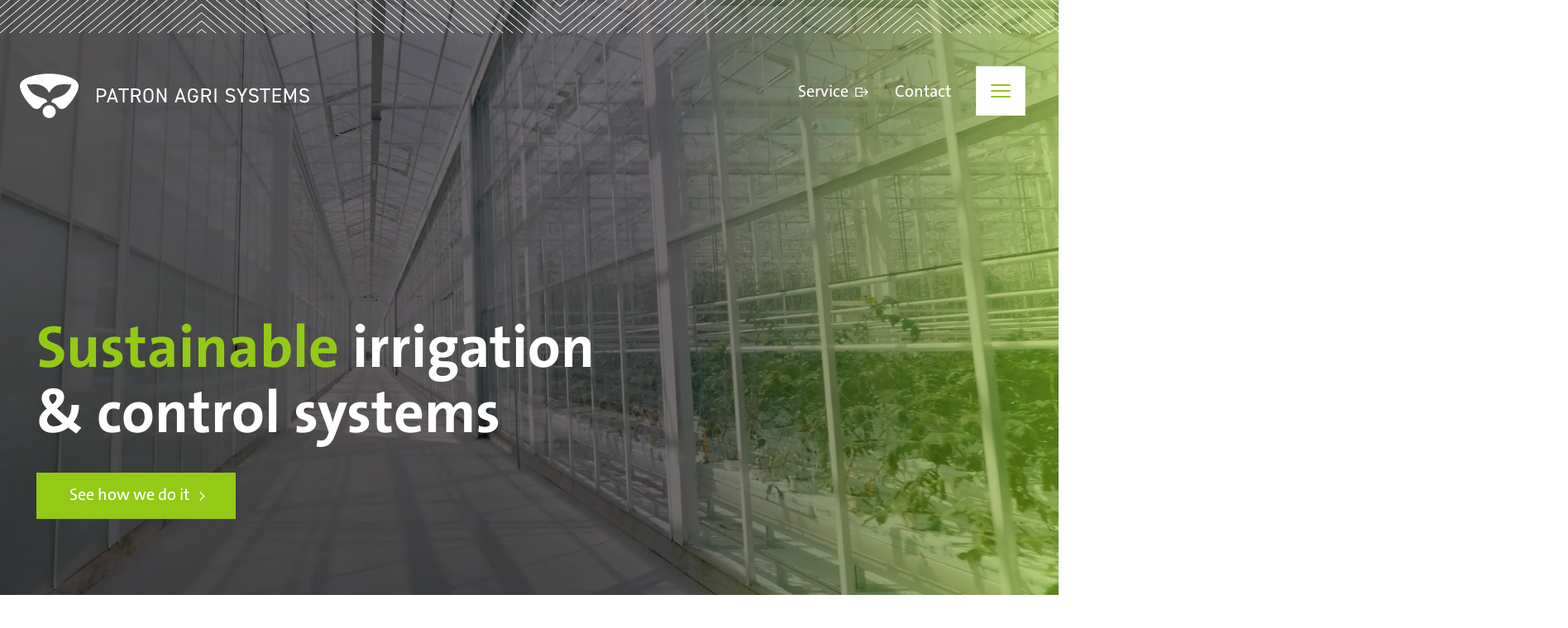

--- FILE ---
content_type: text/html; charset=utf-8
request_url: https://www.patronagrisystems.nl/
body_size: 6412
content:
<!DOCTYPE html>
<html lang="en" class="no-js">
<head>
	<meta charset="utf-8" />
	<meta name="viewport" content="width=device-width, initial-scale=1" />
	<link rel="apple-touch-icon" sizes="180x180" href="/favicons/apple-touch-icon.png">
	<link rel="icon" type="image/png" sizes="32x32" href="/favicons/favicon-32x32.png">
	<link rel="icon" type="image/png" sizes="16x16" href="/favicons/favicon-16x16.png">
	<link rel="manifest" href="/favicons/site.webmanifest">
	<link rel="mask-icon" color="#94c128" href="/favicons/safari-pinned-tab.svg">
	<link rel="shortcut icon" href="/favicons/favicon.ico" />
	<meta name="msapplication-TileColor" content="#ffffff">
	<meta name="msapplication-config" content="/favicons/browserconfig.xml">
	<meta name="theme-color" content="#ffffff">
     <title>Patron Agri Systems | Sustainable irrigation &amp; control systems</title>
            <link rel="alternate" hreflang="en" href="https://www.patronagrisystems.nl/en" />
            <link rel="alternate" hreflang="nl" href="https://www.patronagrisystems.nl/nl" />
        <link rel="canonical" href="https://www.patronagrisystems.nl/en" />
          <meta property="og:title" content="Patron Agri Systems">
        <meta property="og:site_name" content="Patron Agri Systems">
     <script>
        document.documentElement.className = document.documentElement.className.replace('no-js', 'js');
    </script>
	
	
	
		<link rel="stylesheet" crossorigin="anonymous" href="/dist/application.e5b9cac735bf81df9010.css" />
	
	<!-- Google Tag Manager -->
<script>(function(w,d,s,l,i){w[l]=w[l]||[];w[l].push({'gtm.start':
        new Date().getTime(),event:'gtm.js'});var f=d.getElementsByTagName(s)[0],
        j=d.createElement(s),dl=l!='dataLayer'?'&l='+l:'';j.async=true;j.src=
        'https://www.googletagmanager.com/gtm.js?id='+i+dl;f.parentNode.insertBefore(j,f);
})(window,document,'script','dataLayer','GTM-T6HPFQB5');</script>
<!-- End Google Tag Manager -->
	

	

	
</head>
<body class="home" data-home-id="1189">
	<!-- Google Tag Manager (noscript) -->
<noscript><iframe src="https://www.googletagmanager.com/ns.html?id=GTM-T6HPFQB5"
                  height="0" width="0" style="display:none;visibility:hidden"></iframe></noscript>
<!-- End Google Tag Manager (noscript) -->
	<header>
		<nav>
			<input type="checkbox" id="nav" />
			<label for="nav" class="hamburger" role="button">
				<div class="columns">
					<div class="column">
							<a aria-label="&#x2B;31 (0) 88 007 2300" class="menu-phone" href="tel:&#x2B;31880072300"><span>&#x2B;31 (0) 88 007 2300</span></a>
					</div>
					<div class="column">
							<a aria-label="info@patronagrisystems.nl" class="menu-mail" href="mailto:info@patronagrisystems.nl"><span>info@patronagrisystems.nl</span></a>
					</div>
					<div class="column">
						<span class="hamburger__icon"></span>
						<span class="hamburger__text">
							<span class="visuallyhidden">Menu</span>
						</span>
					</div>
				</div>
			</label>
			<div class="buttons">
					<a class="careers-link" href="/en/service">Service</a>
					<a href="/en/contact">Contact</a>
			</div>
			<div class="menu">
				<div class="columns">
					<div class="column nav-container is-50-l is-29-mt">
						<div class="navigation-wrapper">
							<ul class="navigation">
								<li>
									<a href="/en">
										<span>Home</span>
									</a>
								</li>
								                    <li class="has-children">
                        <a href="/en/about-us">
                                <span>About us</span>
                        </a>
                            <input type="checkbox" id="ba5c603b-29cc-4b9d-9ba9-50b3b13557d9" />
                            <label for="ba5c603b-29cc-4b9d-9ba9-50b3b13557d9">
                                <i></i>
                                <span>Submenu</span>
                            </label>
                            <ul class="submenu">
                    <li class="">
                        <a href="/en/about-us/our-history">
                                <span>Our history</span>
                        </a>
                    </li>
                            </ul>
                    </li>
                    <li class="has-children">
                        <a href="/en/solutions">
                                <span>Solutions</span>
                        </a>
                            <input type="checkbox" id="de94aa20-49b8-4f84-ac94-efe1f815a3af" />
                            <label for="de94aa20-49b8-4f84-ac94-efe1f815a3af">
                                <i></i>
                                <span>Submenu</span>
                            </label>
                            <ul class="submenu">
                    <li class="">
                        <a href="/en/solutions/electrical-systems">
                                <span>Electrical systems</span>
                        </a>
                    </li>
                    <li class="">
                        <a href="/en/solutions/water-systems">
                                <span>Water systems</span>
                        </a>
                    </li>
                    <li class="">
                        <a href="/en/solutions/grow-light">
                                <span>Grow light</span>
                        </a>
                    </li>
                    <li class="">
                        <a href="/en/solutions/climate-technology">
                                <span>Climate technology</span>
                        </a>
                    </li>
                            </ul>
                    </li>
                    <li class="has-children">
                        <a href="/en/projects">
                                <span>Projects</span>
                        </a>
                            <input type="checkbox" id="1e02324d-f209-4e26-b535-0c22d126ad49" />
                            <label for="1e02324d-f209-4e26-b535-0c22d126ad49">
                                <i></i>
                                <span>Submenu</span>
                            </label>
                            <ul class="submenu">
                    <li class="">
                        <a href="/en/projects/greenbrothers">
                                <span>Greenbrothers</span>
                        </a>
                    </li>
                    <li class="">
                        <a href="/en/projects/opti-flor">
                                <span>Opti-flor</span>
                        </a>
                    </li>
                            </ul>
                    </li>
                    <li class="">
                        <a href="/en/service">
                                <span>Service</span>
                        </a>
                    </li>
                    <li class="">
                        <a href="/en/contact">
                                <span>Contact</span>
                        </a>
                    </li>
                    <li class="has-children">
                        <a href="/en/join-our-team">
                                <span>Join our Team</span>
                        </a>
                            <input type="checkbox" id="5f3dd849-b924-4152-8f0b-c95374f70b37" />
                            <label for="5f3dd849-b924-4152-8f0b-c95374f70b37">
                                <i></i>
                                <span>Submenu</span>
                            </label>
                            <ul class="submenu">
                    <li class="">
                        <a href="/en/join-our-team/mechanic-irrigation">
                                <span>Mechanic Irrigation</span>
                        </a>
                    </li>
                    <li class="">
                        <a href="/en/join-our-team/electrician">
                                <span>Electrician</span>
                        </a>
                    </li>
                    <li class="">
                        <a href="/en/join-our-team/service-technician">
                                <span>Service Technician</span>
                        </a>
                    </li>
                            </ul>
                    </li>

							</ul>
							<div class="dropdown languages">
	<input type="checkbox" id="0b12742f-f6b8-4512-bdf7-781f9b7aa14e" class="dropdown-checkbox">
	<dl>
		<dt>
			<label for="0b12742f-f6b8-4512-bdf7-781f9b7aa14e" class="dropdown-label">
				English
			</label>
		</dt>
		<dd>
			<ul>
								<li>
									<a href="/nl">
										Nederlands
									</a>
								</li>
			</ul>
		</dd>
	</dl>
</div>
								<div class="socials">
			<a href="https://nl.linkedin.com/company/patron-agri-systems" target="_blank" class="linkedin-link">
				<i class="is-white test"></i>
				<span class="visuallyhidden">Linkedin</span>
			</a>
			<a href="https://www.instagram.com/patron.agrisystems/" class="instagram-link">
				<i class="is-white"></i>
				<span class="visuallyhidden">Instagram</span>
			</a>
	</div>

						</div>
					</div>
				</div>
			</div>
		</nav>
		<div class="logo-container container large">
			<a class="logo" href="/en">Patron Agri Systems</a>
		</div>
	</header>
	<main>
		    <section class="header home-header">
	<div class="header-image">
				<figure class="media is-16by9 has-overlay overlay-active" id="initialmedia">
					<video autoplay muted playsinline loop>
						<source src="/media/uhwnb1qv/vanderhoeven_ingekorte-headervideo.mp4" type="video/mp4">
						Uw browser ondersteunt de video tag niet.
					</video>
				</figure>
				<figure class="media is-16by9 has-overlay overlay-active hsla" id="followupmedia">
					<div class="has-gradient"></div>
					<picture><source sizes="(max-width: 432px) 432px, (max-width: 768px) 768px, (max-width: 1024px) 1024px, (max-width: 1440px) 1440px, 1920px" srcset="/media/moml1d4h/project_sdgl_2.jpg?width=432&amp;height=243&amp;format=webp&amp;quality=99 432w, /media/moml1d4h/project_sdgl_2.jpg?width=768&amp;height=432&amp;format=webp&amp;quality=99 768w, /media/moml1d4h/project_sdgl_2.jpg?width=1024&amp;height=576&amp;format=webp&amp;quality=99 1024w, /media/moml1d4h/project_sdgl_2.jpg?width=1440&amp;height=810&amp;format=webp&amp;quality=99 1440w, /media/moml1d4h/project_sdgl_2.jpg?width=1920&amp;height=1080&amp;format=webp&amp;quality=99 1920w" type="image/webp"><img alt="Engelse alttekst" height="1080" loading="lazy" sizes="(max-width: 432px) 432px, (max-width: 768px) 768px, (max-width: 1024px) 1024px, (max-width: 1440px) 1440px, 1920px" src="/media/moml1d4h/project_sdgl_2.jpg?width=1920&amp;height=1080&amp;quality=100" srcset="/media/moml1d4h/project_sdgl_2.jpg?width=432&amp;height=243&amp;quality=100 432w, /media/moml1d4h/project_sdgl_2.jpg?width=768&amp;height=432&amp;quality=100 768w, /media/moml1d4h/project_sdgl_2.jpg?width=1024&amp;height=576&amp;quality=100 1024w, /media/moml1d4h/project_sdgl_2.jpg?width=1440&amp;height=810&amp;quality=100 1440w, /media/moml1d4h/project_sdgl_2.jpg?width=1920&amp;height=1080&amp;quality=100 1920w" width="1920" ></picture>
				</figure>
	</div>
	<div class="container header intro-container">
		<div class="intro-text" data-aos="fade-right">
				<h1><span><strong>Sustainable </strong>irrigation&nbsp;<br>&amp; control systems</span></h1>
				<div class="buttons">
					<a class="button lightgreen-btn" href="#intro">See how we do it</a>
				</div>
		</div>
			<a aria-label="scroll" class="scroll-icon" href="#intro"><p>Scroll to content</p></a>
	</div>
		<div id="intro" class="anchor"></div>
<div class="container small media-container">
			<div class="preview-video desktop-media media is-16by9">
				<iframe title="Our story" id="yt-frame" class="yt-frame hide-video" frameBorder="0" allow='autoplay' allowfullscreen="" 
					src="https://www.youtube.com/embed/JtjUFbHsYIo?autoplay=1&mute=1"
					srcdoc="<style>*{padding:0;margin:0;overflow:hidden}html,body{height:100%}img,span{position:absolute;width:100%;top:0;bottom:0;margin:auto}span{height:1.5em;text-align:center;font:48px/1.5 sans-serif;color:white;text-shadow:0 0 0.5em black}</style><a href='https://www.youtube.com/embed/JtjUFbHsYIo?autoplay=1&mute=1'><img src='https://www.patronagrisystems.nl/media/moml1d4h/project_sdgl_2.jpg'><span>▶</span></a>">
				</iframe>
				<figure class="to-hide">
					<picture><source sizes="(max-width: 432px) 432px, (max-width: 768px) 768px, (max-width: 1024px) 1024px, 1056px" srcset="/media/moml1d4h/project_sdgl_2.jpg?width=432&amp;height=243&amp;format=webp&amp;quality=99 432w, /media/moml1d4h/project_sdgl_2.jpg?width=768&amp;height=432&amp;format=webp&amp;quality=99 768w, /media/moml1d4h/project_sdgl_2.jpg?width=1024&amp;height=576&amp;format=webp&amp;quality=99 1024w, /media/moml1d4h/project_sdgl_2.jpg?width=1056&amp;height=594&amp;format=webp&amp;quality=99 1056w" type="image/webp"><img alt="Engelse alttekst" height="594" loading="lazy" sizes="(max-width: 432px) 432px, (max-width: 768px) 768px, (max-width: 1024px) 1024px, 1056px" src="/media/moml1d4h/project_sdgl_2.jpg?width=1056&amp;height=594&amp;quality=100" srcset="/media/moml1d4h/project_sdgl_2.jpg?width=432&amp;height=243&amp;quality=100 432w, /media/moml1d4h/project_sdgl_2.jpg?width=768&amp;height=432&amp;quality=100 768w, /media/moml1d4h/project_sdgl_2.jpg?width=1024&amp;height=576&amp;quality=100 1024w, /media/moml1d4h/project_sdgl_2.jpg?width=1056&amp;height=594&amp;quality=100 1056w" width="1056" ></picture>
					<div class="video-overlay">
						<span class="video-button"></span>
						<span class="video-caption">Our story</span>
					</div>
				</figure>
			</div>
			<figure class="media mobile-media is-16by9">
				<a href="https://www.youtube.com/embed/JtjUFbHsYIo" rel="modal">
						<picture><source sizes="(max-width: 432px) 432px, (max-width: 768px) 768px, (max-width: 1024px) 1024px, 1056px" srcset="/media/moml1d4h/project_sdgl_2.jpg?width=432&amp;height=243&amp;format=webp&amp;quality=99 432w, /media/moml1d4h/project_sdgl_2.jpg?width=768&amp;height=432&amp;format=webp&amp;quality=99 768w, /media/moml1d4h/project_sdgl_2.jpg?width=1024&amp;height=576&amp;format=webp&amp;quality=99 1024w, /media/moml1d4h/project_sdgl_2.jpg?width=1056&amp;height=594&amp;format=webp&amp;quality=99 1056w" type="image/webp"><img alt="Engelse alttekst" height="594" loading="lazy" sizes="(max-width: 432px) 432px, (max-width: 768px) 768px, (max-width: 1024px) 1024px, 1056px" src="/media/moml1d4h/project_sdgl_2.jpg?width=1056&amp;height=594&amp;quality=100" srcset="/media/moml1d4h/project_sdgl_2.jpg?width=432&amp;height=243&amp;quality=100 432w, /media/moml1d4h/project_sdgl_2.jpg?width=768&amp;height=432&amp;quality=100 768w, /media/moml1d4h/project_sdgl_2.jpg?width=1024&amp;height=576&amp;quality=100 1024w, /media/moml1d4h/project_sdgl_2.jpg?width=1056&amp;height=594&amp;quality=100 1056w" width="1056" ></picture>
					<div class="video-overlay">
						<span class="video-button"></span>
						<span class="video-caption">Our story</span>
					</div>
				</a>
			</figure>
</div>
	<div class="container small text-container">
			<h2><span>Our mission</span></h2>
			<div><p>At Patron Agri Systems, we believe in the power of sustainability and innovation to streamline business processes and enhance profitability. As a trusted partner in delivering high-quality technical installations, we not only meet the needs of entrepreneurs worldwide but also actively contribute to a greener and more sustainable future.</p></div>
			<div class="buttons">
				<a class="button" href="/en/contact">Contact us</a>
			</div>
	</div>
</section>
			<section class="half-block white-bg">
	<div class="columns reverse is-50-l">
		<div class="column is-text no-buttons">
			<div class="text-content" data-aos="fade-up">
					<h3><span><strong>We are Patron Agri Systems. Global supplier of installations for the greenhouse horticulture industry in compliance with the latest insights and most stringent standards.</strong></span>
<span>&nbsp;</span>
<span>We guarantee seamless service and reliable maintenance worldwide – to guarantee the continuity of your business operations.</span>
<span>&nbsp;</span></h3>
			</div>
		</div>
		<div class="column is-media">
						<figure class="media is-square" data-aos="fade">
	<a href="/media/zp0lsxsn/vdhoeven_greenbrothers-11.jpg" rel="modal">
		<picture><source sizes="(max-width: 432px) 432px, (max-width: 768px) 768px, 960px" srcset="/media/zp0lsxsn/vdhoeven_greenbrothers-11.jpg?width=432&amp;height=432&amp;format=webp&amp;quality=99 432w, /media/zp0lsxsn/vdhoeven_greenbrothers-11.jpg?width=768&amp;height=768&amp;format=webp&amp;quality=99 768w, /media/zp0lsxsn/vdhoeven_greenbrothers-11.jpg?width=960&amp;height=960&amp;format=webp&amp;quality=99 960w" type="image/webp"><img alt="" height="960" loading="lazy" sizes="(max-width: 432px) 432px, (max-width: 768px) 768px, 960px" src="/media/zp0lsxsn/vdhoeven_greenbrothers-11.jpg?width=960&amp;height=960&amp;quality=100" srcset="/media/zp0lsxsn/vdhoeven_greenbrothers-11.jpg?width=432&amp;height=432&amp;quality=100 432w, /media/zp0lsxsn/vdhoeven_greenbrothers-11.jpg?width=768&amp;height=768&amp;quality=100 768w, /media/zp0lsxsn/vdhoeven_greenbrothers-11.jpg?width=960&amp;height=960&amp;quality=100 960w" width="960" ></picture>
	</a>
</figure>
		</div>
	</div>
</section>
			<section class="expertise-block">
		<div class="background-container"></div>
		<div class="container small expertises green-bg">
				<h2 class="is-centered"><span>Growing vegetables and flowers around the globe</span></h2>
			<div class="columns is-25-l has-gutter-l-126 has-gutter-m-24">
						<div class="column expertise-icon">
							<div class="icon-wrapper active" id="icon-0">
								<div class="media is-square">
									<div class="media-wrapper">
										<div class="icon"></div>
											<h3><span>Electric</span></h3>
									</div>
								</div>
							</div>
						</div>
						<div class="column expertise-icon">
							<div class="icon-wrapper " id="icon-1">
								<div class="media is-square">
									<div class="media-wrapper">
										<div class="icon"></div>
											<h3><span>Water</span></h3>
									</div>
								</div>
							</div>
						</div>
						<div class="column expertise-icon">
							<div class="icon-wrapper " id="icon-2">
								<div class="media is-square">
									<div class="media-wrapper">
										<div class="icon"></div>
											<h3><span>Lighting</span></h3>
									</div>
								</div>
							</div>
						</div>
						<div class="column expertise-icon">
							<div class="icon-wrapper " id="icon-3">
								<div class="media is-square">
									<div class="media-wrapper">
										<div class="icon"></div>
											<h3><span>Climate</span></h3>
									</div>
								</div>
							</div>
						</div>
			</div>
			<div class="text">
						<div class="column expertise-text " id="expertisetext-0">
								<div><p>We design, engineer, produce and install all electrical systems that are used in a modern greenhouse. From the systems in the greenhouse to the operating areas, we provide the total package. Since we develop these systems completely in-house, we can design this entirely to your requirements.</p></div>
						</div>
						<div class="column expertise-text visuallyhidden" id="expertisetext-1">
								<div><p>For your crop to grow optimally, water and fertilizers are indispensable. That is why we develop a suitable water technical installation for every crop in greenhouse horticulture. Think of manure dosing units, ebb and flow systems and irrigation systems. Focused on crop quality and optimal production with sustainable use of water always in mind.&nbsp;</p></div>
						</div>
						<div class="column expertise-text visuallyhidden" id="expertisetext-2">
								<div><p>Every crop has its own light requirements. We therefore develop a unique lighting plan for each greenhouse, completely customized. In this we look for the optimum balance between minimum energy consumption and maximum yield. Taking into account future environmental requirements.&nbsp;</p></div>
						</div>
						<div class="column expertise-text visuallyhidden" id="expertisetext-3">
								<div><p>To control all technical processes we supply and install a climate computer, in cooperation with Hoogendoorn. The IIVO climate computer offers you a total solution for efficiently controlling your greenhouse climate, irrigation and energy. The IIVO enables you to grow a high quality crop and achieve maximum crop yield with minimal use of water, energy and nutrients.</p></div>
						</div>
			</div>
		</div>
</section>
<section class="expertise-projects-block">
	<div class="background-container"></div>
	<div class="container largest projects-map">
		<div class="columns">
			<div class="map">
					<figure class="media is-map">
						<picture><source sizes="(max-width: 432px) 432px, (max-width: 768px) 768px, 963px" srcset="/media/i2thssn4/map.png?width=432&amp;height=251&amp;format=webp&amp;quality=99 432w, /media/i2thssn4/map.png?width=768&amp;height=447&amp;format=webp&amp;quality=99 768w, /media/i2thssn4/map.png?width=963&amp;height=560&amp;format=webp&amp;quality=99 963w" type="image/webp"><img alt="" height="560" loading="lazy" sizes="(max-width: 432px) 432px, (max-width: 768px) 768px, 963px" src="/media/i2thssn4/map.png?width=963&amp;height=560&amp;quality=100" srcset="/media/i2thssn4/map.png?width=432&amp;height=251&amp;quality=100 432w, /media/i2thssn4/map.png?width=768&amp;height=447&amp;quality=100 768w, /media/i2thssn4/map.png?width=963&amp;height=560&amp;quality=100 963w" width="963" ></picture>
					</figure>
			</div>
			<div class="projects-column">
					<h2><span>Dutch technology, worldwide</span></h2>
				<div class="projects-hidden-column">
						<h3><span>The Netherlands is recognized as the international frontrunner in the horticulture sector, leading in technology and expertise.</span>
<span>&nbsp;</span>
<span>We bring sustainable and responsible growth from the Netherlands to all corners of the world. See our projects.</span></h3>
				</div>
			</div>
		</div>
	</div>
</section>
			<section class="carrousel">
		<div id="Projects" class="anchor"></div>
		<div class="container large">
				<h2><span>Projects</span></h2>
			<div class="swiper-container">
				<div class="swiper-wrapper">
							<div class="swiper-slide">
								<div class="column">
									<figure class="media is-portrait has-bottom-overlay overlay-trigger" data-aos="fade-up" data-aos-delay="100">
<picture><source srcset="/media/zgkbygpm/img_0270.jpg?width=420&amp;height=560&amp;format=webp&amp;quality=99" type="image/webp"><img alt="" height="560" loading="lazy" src="/media/zgkbygpm/img_0270.jpg?width=420&amp;height=560&amp;quality=100" width="420" ></picture>										<figcaption>
												<h3 class="caption"><span>PORTA NOVA</span>
<span>HOLLAND</span></h3>
											<div class="overlay-icon"></div>
										</figcaption>
										<div class="overlay invisible">
											<div class="overlay-close"></div>
											<div class="overlay-content">
													<h3 class="caption has-subtitle"><span>PORTA NOVA | THE NETHERLANDS</span></h3>
													<p class="subtitle"><span>Patron Agri Systems installed water, electrical, and automation systems for Porta Nova's 9.8-hectare gas-free rose nursery, featuring an innovative heat and cold storage system.</span></p>
													<div class="has-subtitle">
														<p><a href="#" title="PORTA NOVA | HOLLAND">View project here</a></p>
													</div>
											</div>
										</div>
									</figure>
								</div>
							</div>
							<div class="swiper-slide">
								<div class="column">
									<figure class="media is-portrait has-bottom-overlay overlay-trigger" data-aos="fade-up" data-aos-delay="200">
<picture><source srcset="/media/gysirtc5/img_7219-1070x434.jpg?cc=0.1842163111232432,0.0000000000000002030122102172,0.5115829879421774,0&amp;width=420&amp;height=560&amp;format=webp&amp;quality=99" type="image/webp"><img alt="" height="560" loading="lazy" src="/media/gysirtc5/img_7219-1070x434.jpg?cc=0.1842163111232432,0.0000000000000002030122102172,0.5115829879421774,0&amp;width=420&amp;height=560&amp;quality=100" width="420" ></picture>										<figcaption>
												<h3 class="caption"><span>FZ BIOKAS</span>
<span>AUSTRIA</span></h3>
											<div class="overlay-icon"></div>
										</figcaption>
										<div class="overlay invisible">
											<div class="overlay-close"></div>
											<div class="overlay-content">
													<h3 class="caption has-subtitle"><span>FZ BIOKAS | AUSTRIA</span></h3>
													<p class="subtitle"><span>Patron Agri Systems installed advanced water and electrical systems for FZ Development’s CO2-neutral greenhouse, using thermal water from the Fürstenfeld spring to sustainably supply vegetables to Austrian Spar.</span></p>
													<div class="has-subtitle">
														<p><a href="#" title="FZ BIOKAS | AUSTRIA" data-anchor="#">View project</a></p>
													</div>
											</div>
										</div>
									</figure>
								</div>
							</div>
							<div class="swiper-slide">
								<div class="column">
									<figure class="media is-portrait has-bottom-overlay overlay-trigger" data-aos="fade-up" data-aos-delay="300">
<picture><source srcset="/media/saepygjz/project_sunnyfields2.jpg?cc=0.18231218091587492,0,0.3183623202086669,0&amp;width=420&amp;height=560&amp;format=webp&amp;quality=99" type="image/webp"><img alt="" height="560" loading="lazy" src="/media/saepygjz/project_sunnyfields2.jpg?cc=0.18231218091587492,0,0.3183623202086669,0&amp;width=420&amp;height=560&amp;quality=100" width="420" ></picture>										<figcaption>
												<h3 class="caption"><span>SUNNY FIELDS</span>
<span>MEXICO</span></h3>
											<div class="overlay-icon"></div>
										</figcaption>
										<div class="overlay invisible">
											<div class="overlay-close"></div>
											<div class="overlay-content">
													<h3 class="caption has-subtitle"><span>SUNNY FIELDS | MEXICO</span></h3>
													<p class="subtitle"><span>In partnership with Filclair, Patron Agri Systems installed water and electrical systems, including Hoogendoorn iSii, for a 12-hectare tomato greenhouse at Agropark Queretaro, featuring advanced irrigation and dual drip line technology for seamless interplanting.</span></p>
													<div class="has-subtitle">
														<p><a href="#" title="SUNNY FIELDS | MEXICO">View project here</a></p>
													</div>
											</div>
										</div>
									</figure>
								</div>
							</div>
				</div>
				<div class="swiper-button-prev pulse"></div>
				<div class="swiper-button-next pulse"></div>
				<div class="swiper-scrollbar"></div>
			</div>
		</div>
</section>


	</main>
	<footer>
			<section class="footer-block green-bg">
	<div class="columns">
		<div class="column is-75-ll highlighted-block caption-high">
				<figure class="media has-overlay is-footer">
					<picture><source sizes="(max-width: 432px) 432px, (max-width: 768px) 768px, (max-width: 1024px) 1024px, 1440px" srcset="/media/moml1d4h/project_sdgl_2.jpg?width=432&amp;height=233&amp;format=webp&amp;quality=99 432w, /media/moml1d4h/project_sdgl_2.jpg?width=768&amp;height=415&amp;format=webp&amp;quality=99 768w, /media/moml1d4h/project_sdgl_2.jpg?width=1024&amp;height=553&amp;format=webp&amp;quality=99 1024w, /media/moml1d4h/project_sdgl_2.jpg?width=1440&amp;height=778&amp;format=webp&amp;quality=99 1440w" type="image/webp"><img alt="" height="778" loading="lazy" sizes="(max-width: 432px) 432px, (max-width: 768px) 768px, (max-width: 1024px) 1024px, 1440px" src="/media/moml1d4h/project_sdgl_2.jpg?width=1440&amp;height=778&amp;quality=100" srcset="/media/moml1d4h/project_sdgl_2.jpg?width=432&amp;height=233&amp;quality=100 432w, /media/moml1d4h/project_sdgl_2.jpg?width=768&amp;height=415&amp;quality=100 768w, /media/moml1d4h/project_sdgl_2.jpg?width=1024&amp;height=553&amp;quality=100 1024w, /media/moml1d4h/project_sdgl_2.jpg?width=1440&amp;height=778&amp;quality=100 1440w" width="1440" ></picture>
					<div class="has-gradient"></div>
					<figcaption>
						<div class="content">
								<h2 class="has-heading-element"><span>Interested?</span></h2>
								<h3><span>Want to achieve a higher output with less input? <br>A customized solution for your company is just a telephone call away.</span></h3>
								<div class="buttons">
									<a class="button lightgreen-btn" href="/en/contact">Get in touch</a>
								</div>
						</div>
					</figcaption>
				</figure>
		</div>
		<div class="column is-25-ll">
			<div class="footer-content">
				<div class="contact-block divider-bottom">
						<h2><span>Contact</span></h2>
					<div class="contact-links">
							<a href="tel:&#x2B;31880072300">&#x2B;31 (0) 88 007 2300</a>
							<a class="contact-link" href="mailto:info@patronagrisystems.nl">info@patronagrisystems.nl</a>
					</div>
						<div class="buttons">
							<a class="button" href="/en/contact">More contact details</a>
						</div>
						<ul class="footer-logos">
								<li>
										<figure class="media is-logo">
											<img src="/media/ep4bmrnv/hortiq-8001-rgb.png" width="75" />
										</figure>
								</li>
								<li>
										<figure class="media is-logo">
											<img src="/media/foxpe4zx/vca.svg" width="75" />
										</figure>
								</li>
						</ul>
				</div>
				<div class="footer-wrapper">
						<div class="socials">
			<a href="https://nl.linkedin.com/company/patron-agri-systems" target="_blank" class="linkedin-link">
				<i class="is-white test"></i>
				<span class="visuallyhidden">Linkedin</span>
			</a>
			<a href="https://www.instagram.com/patron.agrisystems/" class="instagram-link">
				<i class="is-white"></i>
				<span class="visuallyhidden">Instagram</span>
			</a>
	</div>

					<!-- Languages here -->
					<div class="language-wrapper">
						<div class="dropdown languages">
	<input type="checkbox" id="f536f89b-19d9-412e-bb8f-58e9f7301a8a" class="dropdown-checkbox">
	<dl>
		<dt>
			<label for="f536f89b-19d9-412e-bb8f-58e9f7301a8a" class="dropdown-label">
				English
			</label>
		</dt>
		<dd>
			<ul>
								<li>
									<a href="/nl">
										Nederlands
									</a>
								</li>
			</ul>
		</dd>
	</dl>
</div>
					</div>

					<!-- Footer links -->
				</div>
			</div>
		</div>
	</div>
</section>

	</footer>
	<script>
		var monitor = setInterval(function () {
			var frame = document.activeElement;
			if (frame && frame.tagName === 'IFRAME') {
				clearInterval(monitor);
				frame.classList.remove('hide-video');
				document.querySelector('.preview-video .to-hide').classList.add("hide-video");
			}
		}, 100);

	</script>
	
	
		<script src="/dist/application.100215da3d36ae4012a8.js"></script>
	
	
</body>
</html>

--- FILE ---
content_type: text/css
request_url: https://www.patronagrisystems.nl/dist/application.e5b9cac735bf81df9010.css
body_size: 24611
content:
*,*::before,*::after{box-sizing:border-box}ul,ol{padding:0}li{list-style:none}body,h1,h2,h3,h4,p,ul,ol,li,figure,figcaption,blockquote,dl,dd{margin:0}body{min-height:100vh;scroll-behavior:smooth;text-rendering:optimizeSpeed;line-height:1.5}ul[class],ol[class]{list-style:none}a:not([class]){text-decoration-skip-ink:auto}img{max-width:100%;display:block}input,button,textarea,select{font:inherit}a{color:inherit;text-decoration:none}.columns{display:flex;flex-wrap:wrap}.column{flex:0 0 auto;width:100%}.column.is-left{order:1}.column.is-right{order:2}.column.is-100{width:100% !important}@font-face{font-family:"thesans";src:url(/dist/fonts/13cad310bbc2e3ce3f2c.woff2) format("woff2"),url(/dist/fonts/c61e88cc171c7bbafdde.woff) format("woff");font-weight:300;font-style:normal;font-stretch:normal;font-display:swap}@font-face{font-family:"thesans";src:url(/dist/fonts/8e20438fef5eec06ba31.woff2) format("woff2"),url(/dist/fonts/1ab5441f1bece34b96f4.woff) format("woff");font-weight:400;font-style:normal;font-stretch:normal;font-display:swap}@font-face{font-family:"thesans";src:url(/dist/fonts/2be05ce949fa264cab7d.woff2) format("woff2"),url(/dist/fonts/6e371379458a4454b19f.woff) format("woff");font-weight:700;font-style:normal;font-stretch:normal;font-display:swap}@font-face{font-family:icon;src:url(/dist/fonts/58baf6bbc85b9e03346b.woff2) format("woff2"),url(/dist/fonts/fb3c439810781f96e10f.woff) format("woff");font-style:normal;font-weight:normal;font-display:block}.icon:before{font-style:normal;font-weight:normal;font-variant:normal;font-family:icon;line-height:1;text-transform:none;vertical-align:middle;speak:none;content:none;-webkit-font-smoothing:antialiased;-moz-osx-font-smoothing:grayscale}.icon-arrow-down:before{content:""}.icon-arrow-left:before{content:""}.icon-arrow-right:before{content:""}.icon-arrow-up:before{content:""}.icon-close:before{content:""}.icon-division:before{content:""}.icon-download:before{content:""}.icon-education:before{content:""}.icon-enthoven:before{content:""}.icon-expertise-1:before{content:""}.icon-expertise-2:before{content:""}.icon-expertise-3:before{content:""}.icon-expertise-4:before{content:""}.icon-external:before{content:""}.icon-hours:before{content:""}.icon-info:before{content:""}.icon-instagram:before{content:""}.icon-linkedin:before{content:""}.icon-mail:before{content:""}.icon-patron:before{content:""}.icon-phone:before{content:""}.icon-play:before{content:""}.icon-vanderhoeven:before{content:""}.icon-world:before{content:""}.icon-youtube:before{content:""}.backdrop-media-text-block .container .columns{background:#f2f0ee;padding:4rem 2rem}.backdrop-media-text-block .container .columns .is-text-right .button:only-child{padding-left:2.5rem;color:#fff;background-image:linear-gradient(to right, #076B3B 50%, rgb(7.6263157895, 116.5736842105, 64.2789473684) 50%)}.backdrop-media-text-block .container .columns .is-media{order:3}.banners-block .column{margin-bottom:3rem}.banners-block .column:last-child{margin-bottom:unset}.banners-block a{display:block}.banners-block figure figcaption,.banners-block figure .caption{position:absolute;display:flex;flex-direction:column;top:0;z-index:1;width:100%;height:100%;padding:4rem 5.75rem 3.4375rem 3.875rem}.banners-block figure figcaption>span,.banners-block figure .caption>span{display:block;color:#93ca15;font-size:1.5rem;font-weight:700;line-height:2rem}.banners-block figure figcaption h2,.banners-block figure .caption h2{margin-top:auto;font-size:1.75rem;line-height:2rem;font-weight:300;color:#fff;margin-bottom:0;display:-webkit-box;-webkit-line-clamp:3;-webkit-box-orient:vertical;overflow:hidden}.big-media-text-block .container.has-media{padding-left:unset;padding-right:unset}.big-media-text-block .container.no-media{margin:0 auto;max-width:101rem3rem}.big-media-text-block .container.no-media .column{padding:unset}.big-media-text-block .container.no-media .column .text-content{max-width:100%;margin:unset}.big-media-text-block .column.is-text{position:relative;display:flex;padding:4.375rem 1.5rem 3rem}.big-media-text-block .column.is-text .socials{margin-top:3.25rem;margin-bottom:unset;display:flex}.big-media-text-block .column.is-text .socials a{margin-right:1.5rem;margin-bottom:0}.big-media-text-block .column.is-media .media{height:100%}.call-to-action{background-color:unset !important}.call-to-action .overlay-icon{position:absolute;top:0;margin:1.5rem 0 0 1.5rem}.call-to-action .overlay{width:92%;height:94%;top:50%;left:50%;transform:translate(-50%, -50%)}.call-to-action .container{position:relative}.call-to-action .container .columns{position:relative;background-color:#076b3b}.call-to-action .container .columns .text-content{z-index:1;display:flex;flex-direction:column;justify-content:center}.call-to-action .container .columns .text-content h2{color:#fff}.call-to-action .container .columns .text-content p{font-weight:300;font-size:2.75rem;line-height:3rem;color:#fff}.call-to-action .container .columns .contact-content .media{height:100%}.carrousel .container{padding-right:1.5rem}.carrousel .container .overlay-content::-webkit-scrollbar{width:4px}.carrousel .container .overlay-content::-webkit-scrollbar-track{background:#fff}.carrousel .container .overlay-content::-webkit-scrollbar-thumb{background:rgb(174.5695067265,232.7757847534,41.2242152466)}.carrousel .container .overlay .overlay-content{padding-right:1rem}.carrousel .container .overlay .overlay-content p{display:block;overflow:auto;text-overflow:unset;-webkit-line-clamp:unset}.carrousel .container .swiper-container{overflow:visible}.carrousel .container .swiper-container .swiper-slide-prev{opacity:0;transition:opacity .15s ease-out}.carrousel .container .swiper-container .swiper-slide-active{transition:opacity .15s ease-out}.carrousel .container .swiper-container .swiper-slide .media figcaption{display:block;position:absolute;bottom:2rem;left:50%;transform:translate(-50%);text-align:center;z-index:1}.overlay .overlay-content p,.overlay .overlay-content span,.overlay .overlay-content a{pointer-events:all}.overlay .overlay-close{pointer-events:all !important}.overlay.invisible{pointer-events:none !important}.overlay.invisible .overlay-content p,.overlay.invisible .overlay-content span,.overlay.invisible .overlay-content a{pointer-events:none !important}.half-block .column.is-text{position:relative;display:flex;padding:4.375rem 1.5rem 3rem}.half-block .column.is-media .media{height:100%}.highlighted-block.caption-low figcaption,.highlighted-block.caption-low .caption{transition:all .25s ease;bottom:6vw}.highlighted-block.caption-high figcaption,.highlighted-block.caption-high .caption{transition:all .25s ease;top:6vw}.highlighted-block a{display:block}.highlighted-block figure figcaption,.highlighted-block figure .caption{position:absolute;width:100%;z-index:1;display:flex;flex-direction:column}.highlighted-block figure figcaption .buttons,.highlighted-block figure figcaption .button,.highlighted-block figure .caption .buttons,.highlighted-block figure .caption .button{margin:unset}.highlighted-block figure figcaption h1,.highlighted-block figure figcaption h2,.highlighted-block figure figcaption h3,.highlighted-block figure figcaption>span,.highlighted-block figure figcaption .buttons,.highlighted-block figure figcaption .socials,.highlighted-block figure .caption h1,.highlighted-block figure .caption h2,.highlighted-block figure .caption h3,.highlighted-block figure .caption>span,.highlighted-block figure .caption .buttons,.highlighted-block figure .caption .socials{padding-left:24px;padding-right:3rem;margin-left:auto;margin-right:auto;width:100%;max-width:104rem}.highlighted-block figure figcaption h2,.highlighted-block figure figcaption h3,.highlighted-block figure .caption h2,.highlighted-block figure .caption h3{position:relative;color:#fff}.highlighted-block figure figcaption h3,.highlighted-block figure .caption h3{display:-webkit-box;-webkit-line-clamp:4;-webkit-box-orient:vertical;overflow:hidden}.highlighted-block figure figcaption>span,.highlighted-block figure .caption>span{position:relative;display:block;color:#93ca15;font-size:1.5rem;font-weight:700;line-height:2rem;margin-bottom:1rem}.highlighted-block .breadcrumbs{position:absolute;width:100%;bottom:10%;z-index:1}.highlighted-block .breadcrumbs .container{margin:unset;padding-left:7.917vw;padding-top:unset !important;padding-bottom:unset !important}.highlighted-block .breadcrumbs a{color:#fff}.casestories .highlighted-block h2,.highlighted-content-block h2{margin-bottom:unset}.casestories .highlighted-block figcaption .buttons,.casestories .highlighted-block .caption .buttons,.highlighted-content-block figcaption .buttons,.highlighted-content-block .caption .buttons{position:absolute;bottom:0;left:0;opacity:0;transition:all .3s ease}.media-hover-block .columns .column:last-child p:last-child{margin-bottom:unset !important}.media-hover-block .columns h2{margin-bottom:1.375rem}.media-hover-block .columns p{margin-top:-1rem}.media-hover-block .columns .media{margin-bottom:2.5rem}.media-hover-block .columns .hover-follow-effect{position:relative;display:block}.media-hover-block .columns .hover-follow-effect span{position:absolute;z-index:1;display:block;width:0;height:0;border-radius:50%;top:50%;left:50%;transform:translate(-50%, -50%);transition:width .4s,height .4s;pointer-events:none;background:#076b3b}.media-text-block .only-titles h3{margin-bottom:unset}.media-text-block .alternate-text{margin-top:2.75rem}.multimedia-text-block .text-content.no-buttons.no-text h3{margin-bottom:0 !important}.multimedia-text-block .text-content.no-buttons p{margin-bottom:0}.multimedia-text-block .multimedia{position:relative}.multimedia-text-block .multimedia .columns{padding:0 1.5rem;flex-direction:row-reverse}.quote-block{display:flex;flex-direction:column}.quote-block h2{font-size:1.5rem;line-height:2rem;margin-bottom:1rem}.quote-block q{display:block;font-weight:300;font-size:2.75rem;line-height:3rem;margin-bottom:2.25rem;color:#076b3b}.quote-block .container>span{display:block;font-weight:300;font-size:1.5rem;line-height:2rem;color:#076b3b}.team-block .column{margin-bottom:3rem}.team-block .column:last-child{margin-bottom:0}.team-block .overlay-icon{position:absolute;top:0;margin:1.5rem 0 0 1.5rem}.agenda .container{padding-top:unset}body[data-aos-duration="50"] [data-aos],[data-aos][data-aos][data-aos-duration="50"]{transition-duration:50ms}body[data-aos-delay="50"] [data-aos],[data-aos][data-aos][data-aos-delay="50"]{transition-delay:0}body[data-aos-delay="50"] [data-aos].aos-animate,[data-aos][data-aos][data-aos-delay="50"].aos-animate{transition-delay:50ms}body[data-aos-duration="100"] [data-aos],[data-aos][data-aos][data-aos-duration="100"]{transition-duration:100ms}body[data-aos-delay="100"] [data-aos],[data-aos][data-aos][data-aos-delay="100"]{transition-delay:0}body[data-aos-delay="100"] [data-aos].aos-animate,[data-aos][data-aos][data-aos-delay="100"].aos-animate{transition-delay:100ms}body[data-aos-duration="150"] [data-aos],[data-aos][data-aos][data-aos-duration="150"]{transition-duration:150ms}body[data-aos-delay="150"] [data-aos],[data-aos][data-aos][data-aos-delay="150"]{transition-delay:0}body[data-aos-delay="150"] [data-aos].aos-animate,[data-aos][data-aos][data-aos-delay="150"].aos-animate{transition-delay:150ms}body[data-aos-duration="200"] [data-aos],[data-aos][data-aos][data-aos-duration="200"]{transition-duration:200ms}body[data-aos-delay="200"] [data-aos],[data-aos][data-aos][data-aos-delay="200"]{transition-delay:0}body[data-aos-delay="200"] [data-aos].aos-animate,[data-aos][data-aos][data-aos-delay="200"].aos-animate{transition-delay:200ms}body[data-aos-duration="250"] [data-aos],[data-aos][data-aos][data-aos-duration="250"]{transition-duration:250ms}body[data-aos-delay="250"] [data-aos],[data-aos][data-aos][data-aos-delay="250"]{transition-delay:0}body[data-aos-delay="250"] [data-aos].aos-animate,[data-aos][data-aos][data-aos-delay="250"].aos-animate{transition-delay:250ms}body[data-aos-duration="300"] [data-aos],[data-aos][data-aos][data-aos-duration="300"]{transition-duration:300ms}body[data-aos-delay="300"] [data-aos],[data-aos][data-aos][data-aos-delay="300"]{transition-delay:0}body[data-aos-delay="300"] [data-aos].aos-animate,[data-aos][data-aos][data-aos-delay="300"].aos-animate{transition-delay:300ms}body[data-aos-duration="350"] [data-aos],[data-aos][data-aos][data-aos-duration="350"]{transition-duration:350ms}body[data-aos-delay="350"] [data-aos],[data-aos][data-aos][data-aos-delay="350"]{transition-delay:0}body[data-aos-delay="350"] [data-aos].aos-animate,[data-aos][data-aos][data-aos-delay="350"].aos-animate{transition-delay:350ms}body[data-aos-duration="400"] [data-aos],[data-aos][data-aos][data-aos-duration="400"]{transition-duration:400ms}body[data-aos-delay="400"] [data-aos],[data-aos][data-aos][data-aos-delay="400"]{transition-delay:0}body[data-aos-delay="400"] [data-aos].aos-animate,[data-aos][data-aos][data-aos-delay="400"].aos-animate{transition-delay:400ms}body[data-aos-duration="450"] [data-aos],[data-aos][data-aos][data-aos-duration="450"]{transition-duration:450ms}body[data-aos-delay="450"] [data-aos],[data-aos][data-aos][data-aos-delay="450"]{transition-delay:0}body[data-aos-delay="450"] [data-aos].aos-animate,[data-aos][data-aos][data-aos-delay="450"].aos-animate{transition-delay:450ms}body[data-aos-duration="500"] [data-aos],[data-aos][data-aos][data-aos-duration="500"]{transition-duration:500ms}body[data-aos-delay="500"] [data-aos],[data-aos][data-aos][data-aos-delay="500"]{transition-delay:0}body[data-aos-delay="500"] [data-aos].aos-animate,[data-aos][data-aos][data-aos-delay="500"].aos-animate{transition-delay:500ms}body[data-aos-duration="550"] [data-aos],[data-aos][data-aos][data-aos-duration="550"]{transition-duration:550ms}body[data-aos-delay="550"] [data-aos],[data-aos][data-aos][data-aos-delay="550"]{transition-delay:0}body[data-aos-delay="550"] [data-aos].aos-animate,[data-aos][data-aos][data-aos-delay="550"].aos-animate{transition-delay:550ms}body[data-aos-duration="600"] [data-aos],[data-aos][data-aos][data-aos-duration="600"]{transition-duration:600ms}body[data-aos-delay="600"] [data-aos],[data-aos][data-aos][data-aos-delay="600"]{transition-delay:0}body[data-aos-delay="600"] [data-aos].aos-animate,[data-aos][data-aos][data-aos-delay="600"].aos-animate{transition-delay:600ms}body[data-aos-duration="650"] [data-aos],[data-aos][data-aos][data-aos-duration="650"]{transition-duration:650ms}body[data-aos-delay="650"] [data-aos],[data-aos][data-aos][data-aos-delay="650"]{transition-delay:0}body[data-aos-delay="650"] [data-aos].aos-animate,[data-aos][data-aos][data-aos-delay="650"].aos-animate{transition-delay:650ms}body[data-aos-duration="700"] [data-aos],[data-aos][data-aos][data-aos-duration="700"]{transition-duration:700ms}body[data-aos-delay="700"] [data-aos],[data-aos][data-aos][data-aos-delay="700"]{transition-delay:0}body[data-aos-delay="700"] [data-aos].aos-animate,[data-aos][data-aos][data-aos-delay="700"].aos-animate{transition-delay:700ms}body[data-aos-duration="750"] [data-aos],[data-aos][data-aos][data-aos-duration="750"]{transition-duration:750ms}body[data-aos-delay="750"] [data-aos],[data-aos][data-aos][data-aos-delay="750"]{transition-delay:0}body[data-aos-delay="750"] [data-aos].aos-animate,[data-aos][data-aos][data-aos-delay="750"].aos-animate{transition-delay:750ms}body[data-aos-duration="800"] [data-aos],[data-aos][data-aos][data-aos-duration="800"]{transition-duration:800ms}body[data-aos-delay="800"] [data-aos],[data-aos][data-aos][data-aos-delay="800"]{transition-delay:0}body[data-aos-delay="800"] [data-aos].aos-animate,[data-aos][data-aos][data-aos-delay="800"].aos-animate{transition-delay:800ms}body[data-aos-duration="850"] [data-aos],[data-aos][data-aos][data-aos-duration="850"]{transition-duration:850ms}body[data-aos-delay="850"] [data-aos],[data-aos][data-aos][data-aos-delay="850"]{transition-delay:0}body[data-aos-delay="850"] [data-aos].aos-animate,[data-aos][data-aos][data-aos-delay="850"].aos-animate{transition-delay:850ms}body[data-aos-duration="900"] [data-aos],[data-aos][data-aos][data-aos-duration="900"]{transition-duration:900ms}body[data-aos-delay="900"] [data-aos],[data-aos][data-aos][data-aos-delay="900"]{transition-delay:0}body[data-aos-delay="900"] [data-aos].aos-animate,[data-aos][data-aos][data-aos-delay="900"].aos-animate{transition-delay:900ms}body[data-aos-duration="950"] [data-aos],[data-aos][data-aos][data-aos-duration="950"]{transition-duration:950ms}body[data-aos-delay="950"] [data-aos],[data-aos][data-aos][data-aos-delay="950"]{transition-delay:0}body[data-aos-delay="950"] [data-aos].aos-animate,[data-aos][data-aos][data-aos-delay="950"].aos-animate{transition-delay:950ms}body[data-aos-duration="1000"] [data-aos],[data-aos][data-aos][data-aos-duration="1000"]{transition-duration:1000ms}body[data-aos-delay="1000"] [data-aos],[data-aos][data-aos][data-aos-delay="1000"]{transition-delay:0}body[data-aos-delay="1000"] [data-aos].aos-animate,[data-aos][data-aos][data-aos-delay="1000"].aos-animate{transition-delay:1000ms}body[data-aos-duration="1050"] [data-aos],[data-aos][data-aos][data-aos-duration="1050"]{transition-duration:1050ms}body[data-aos-delay="1050"] [data-aos],[data-aos][data-aos][data-aos-delay="1050"]{transition-delay:0}body[data-aos-delay="1050"] [data-aos].aos-animate,[data-aos][data-aos][data-aos-delay="1050"].aos-animate{transition-delay:1050ms}body[data-aos-duration="1100"] [data-aos],[data-aos][data-aos][data-aos-duration="1100"]{transition-duration:1100ms}body[data-aos-delay="1100"] [data-aos],[data-aos][data-aos][data-aos-delay="1100"]{transition-delay:0}body[data-aos-delay="1100"] [data-aos].aos-animate,[data-aos][data-aos][data-aos-delay="1100"].aos-animate{transition-delay:1100ms}body[data-aos-duration="1150"] [data-aos],[data-aos][data-aos][data-aos-duration="1150"]{transition-duration:1150ms}body[data-aos-delay="1150"] [data-aos],[data-aos][data-aos][data-aos-delay="1150"]{transition-delay:0}body[data-aos-delay="1150"] [data-aos].aos-animate,[data-aos][data-aos][data-aos-delay="1150"].aos-animate{transition-delay:1150ms}body[data-aos-duration="1200"] [data-aos],[data-aos][data-aos][data-aos-duration="1200"]{transition-duration:1200ms}body[data-aos-delay="1200"] [data-aos],[data-aos][data-aos][data-aos-delay="1200"]{transition-delay:0}body[data-aos-delay="1200"] [data-aos].aos-animate,[data-aos][data-aos][data-aos-delay="1200"].aos-animate{transition-delay:1200ms}body[data-aos-duration="1250"] [data-aos],[data-aos][data-aos][data-aos-duration="1250"]{transition-duration:1250ms}body[data-aos-delay="1250"] [data-aos],[data-aos][data-aos][data-aos-delay="1250"]{transition-delay:0}body[data-aos-delay="1250"] [data-aos].aos-animate,[data-aos][data-aos][data-aos-delay="1250"].aos-animate{transition-delay:1250ms}body[data-aos-duration="1300"] [data-aos],[data-aos][data-aos][data-aos-duration="1300"]{transition-duration:1300ms}body[data-aos-delay="1300"] [data-aos],[data-aos][data-aos][data-aos-delay="1300"]{transition-delay:0}body[data-aos-delay="1300"] [data-aos].aos-animate,[data-aos][data-aos][data-aos-delay="1300"].aos-animate{transition-delay:1300ms}body[data-aos-duration="1350"] [data-aos],[data-aos][data-aos][data-aos-duration="1350"]{transition-duration:1350ms}body[data-aos-delay="1350"] [data-aos],[data-aos][data-aos][data-aos-delay="1350"]{transition-delay:0}body[data-aos-delay="1350"] [data-aos].aos-animate,[data-aos][data-aos][data-aos-delay="1350"].aos-animate{transition-delay:1350ms}body[data-aos-duration="1400"] [data-aos],[data-aos][data-aos][data-aos-duration="1400"]{transition-duration:1400ms}body[data-aos-delay="1400"] [data-aos],[data-aos][data-aos][data-aos-delay="1400"]{transition-delay:0}body[data-aos-delay="1400"] [data-aos].aos-animate,[data-aos][data-aos][data-aos-delay="1400"].aos-animate{transition-delay:1400ms}body[data-aos-duration="1450"] [data-aos],[data-aos][data-aos][data-aos-duration="1450"]{transition-duration:1450ms}body[data-aos-delay="1450"] [data-aos],[data-aos][data-aos][data-aos-delay="1450"]{transition-delay:0}body[data-aos-delay="1450"] [data-aos].aos-animate,[data-aos][data-aos][data-aos-delay="1450"].aos-animate{transition-delay:1450ms}body[data-aos-duration="1500"] [data-aos],[data-aos][data-aos][data-aos-duration="1500"]{transition-duration:1500ms}body[data-aos-delay="1500"] [data-aos],[data-aos][data-aos][data-aos-delay="1500"]{transition-delay:0}body[data-aos-delay="1500"] [data-aos].aos-animate,[data-aos][data-aos][data-aos-delay="1500"].aos-animate{transition-delay:1500ms}body[data-aos-duration="1550"] [data-aos],[data-aos][data-aos][data-aos-duration="1550"]{transition-duration:1550ms}body[data-aos-delay="1550"] [data-aos],[data-aos][data-aos][data-aos-delay="1550"]{transition-delay:0}body[data-aos-delay="1550"] [data-aos].aos-animate,[data-aos][data-aos][data-aos-delay="1550"].aos-animate{transition-delay:1550ms}body[data-aos-duration="1600"] [data-aos],[data-aos][data-aos][data-aos-duration="1600"]{transition-duration:1600ms}body[data-aos-delay="1600"] [data-aos],[data-aos][data-aos][data-aos-delay="1600"]{transition-delay:0}body[data-aos-delay="1600"] [data-aos].aos-animate,[data-aos][data-aos][data-aos-delay="1600"].aos-animate{transition-delay:1600ms}body[data-aos-duration="1650"] [data-aos],[data-aos][data-aos][data-aos-duration="1650"]{transition-duration:1650ms}body[data-aos-delay="1650"] [data-aos],[data-aos][data-aos][data-aos-delay="1650"]{transition-delay:0}body[data-aos-delay="1650"] [data-aos].aos-animate,[data-aos][data-aos][data-aos-delay="1650"].aos-animate{transition-delay:1650ms}body[data-aos-duration="1700"] [data-aos],[data-aos][data-aos][data-aos-duration="1700"]{transition-duration:1700ms}body[data-aos-delay="1700"] [data-aos],[data-aos][data-aos][data-aos-delay="1700"]{transition-delay:0}body[data-aos-delay="1700"] [data-aos].aos-animate,[data-aos][data-aos][data-aos-delay="1700"].aos-animate{transition-delay:1700ms}body[data-aos-duration="1750"] [data-aos],[data-aos][data-aos][data-aos-duration="1750"]{transition-duration:1750ms}body[data-aos-delay="1750"] [data-aos],[data-aos][data-aos][data-aos-delay="1750"]{transition-delay:0}body[data-aos-delay="1750"] [data-aos].aos-animate,[data-aos][data-aos][data-aos-delay="1750"].aos-animate{transition-delay:1750ms}body[data-aos-duration="1800"] [data-aos],[data-aos][data-aos][data-aos-duration="1800"]{transition-duration:1800ms}body[data-aos-delay="1800"] [data-aos],[data-aos][data-aos][data-aos-delay="1800"]{transition-delay:0}body[data-aos-delay="1800"] [data-aos].aos-animate,[data-aos][data-aos][data-aos-delay="1800"].aos-animate{transition-delay:1800ms}body[data-aos-duration="1850"] [data-aos],[data-aos][data-aos][data-aos-duration="1850"]{transition-duration:1850ms}body[data-aos-delay="1850"] [data-aos],[data-aos][data-aos][data-aos-delay="1850"]{transition-delay:0}body[data-aos-delay="1850"] [data-aos].aos-animate,[data-aos][data-aos][data-aos-delay="1850"].aos-animate{transition-delay:1850ms}body[data-aos-duration="1900"] [data-aos],[data-aos][data-aos][data-aos-duration="1900"]{transition-duration:1900ms}body[data-aos-delay="1900"] [data-aos],[data-aos][data-aos][data-aos-delay="1900"]{transition-delay:0}body[data-aos-delay="1900"] [data-aos].aos-animate,[data-aos][data-aos][data-aos-delay="1900"].aos-animate{transition-delay:1900ms}body[data-aos-duration="1950"] [data-aos],[data-aos][data-aos][data-aos-duration="1950"]{transition-duration:1950ms}body[data-aos-delay="1950"] [data-aos],[data-aos][data-aos][data-aos-delay="1950"]{transition-delay:0}body[data-aos-delay="1950"] [data-aos].aos-animate,[data-aos][data-aos][data-aos-delay="1950"].aos-animate{transition-delay:1950ms}body[data-aos-duration="2000"] [data-aos],[data-aos][data-aos][data-aos-duration="2000"]{transition-duration:2000ms}body[data-aos-delay="2000"] [data-aos],[data-aos][data-aos][data-aos-delay="2000"]{transition-delay:0}body[data-aos-delay="2000"] [data-aos].aos-animate,[data-aos][data-aos][data-aos-delay="2000"].aos-animate{transition-delay:2000ms}body[data-aos-duration="2050"] [data-aos],[data-aos][data-aos][data-aos-duration="2050"]{transition-duration:2050ms}body[data-aos-delay="2050"] [data-aos],[data-aos][data-aos][data-aos-delay="2050"]{transition-delay:0}body[data-aos-delay="2050"] [data-aos].aos-animate,[data-aos][data-aos][data-aos-delay="2050"].aos-animate{transition-delay:2050ms}body[data-aos-duration="2100"] [data-aos],[data-aos][data-aos][data-aos-duration="2100"]{transition-duration:2100ms}body[data-aos-delay="2100"] [data-aos],[data-aos][data-aos][data-aos-delay="2100"]{transition-delay:0}body[data-aos-delay="2100"] [data-aos].aos-animate,[data-aos][data-aos][data-aos-delay="2100"].aos-animate{transition-delay:2100ms}body[data-aos-duration="2150"] [data-aos],[data-aos][data-aos][data-aos-duration="2150"]{transition-duration:2150ms}body[data-aos-delay="2150"] [data-aos],[data-aos][data-aos][data-aos-delay="2150"]{transition-delay:0}body[data-aos-delay="2150"] [data-aos].aos-animate,[data-aos][data-aos][data-aos-delay="2150"].aos-animate{transition-delay:2150ms}body[data-aos-duration="2200"] [data-aos],[data-aos][data-aos][data-aos-duration="2200"]{transition-duration:2200ms}body[data-aos-delay="2200"] [data-aos],[data-aos][data-aos][data-aos-delay="2200"]{transition-delay:0}body[data-aos-delay="2200"] [data-aos].aos-animate,[data-aos][data-aos][data-aos-delay="2200"].aos-animate{transition-delay:2200ms}body[data-aos-duration="2250"] [data-aos],[data-aos][data-aos][data-aos-duration="2250"]{transition-duration:2250ms}body[data-aos-delay="2250"] [data-aos],[data-aos][data-aos][data-aos-delay="2250"]{transition-delay:0}body[data-aos-delay="2250"] [data-aos].aos-animate,[data-aos][data-aos][data-aos-delay="2250"].aos-animate{transition-delay:2250ms}body[data-aos-duration="2300"] [data-aos],[data-aos][data-aos][data-aos-duration="2300"]{transition-duration:2300ms}body[data-aos-delay="2300"] [data-aos],[data-aos][data-aos][data-aos-delay="2300"]{transition-delay:0}body[data-aos-delay="2300"] [data-aos].aos-animate,[data-aos][data-aos][data-aos-delay="2300"].aos-animate{transition-delay:2300ms}body[data-aos-duration="2350"] [data-aos],[data-aos][data-aos][data-aos-duration="2350"]{transition-duration:2350ms}body[data-aos-delay="2350"] [data-aos],[data-aos][data-aos][data-aos-delay="2350"]{transition-delay:0}body[data-aos-delay="2350"] [data-aos].aos-animate,[data-aos][data-aos][data-aos-delay="2350"].aos-animate{transition-delay:2350ms}body[data-aos-duration="2400"] [data-aos],[data-aos][data-aos][data-aos-duration="2400"]{transition-duration:2400ms}body[data-aos-delay="2400"] [data-aos],[data-aos][data-aos][data-aos-delay="2400"]{transition-delay:0}body[data-aos-delay="2400"] [data-aos].aos-animate,[data-aos][data-aos][data-aos-delay="2400"].aos-animate{transition-delay:2400ms}body[data-aos-duration="2450"] [data-aos],[data-aos][data-aos][data-aos-duration="2450"]{transition-duration:2450ms}body[data-aos-delay="2450"] [data-aos],[data-aos][data-aos][data-aos-delay="2450"]{transition-delay:0}body[data-aos-delay="2450"] [data-aos].aos-animate,[data-aos][data-aos][data-aos-delay="2450"].aos-animate{transition-delay:2450ms}body[data-aos-duration="2500"] [data-aos],[data-aos][data-aos][data-aos-duration="2500"]{transition-duration:2500ms}body[data-aos-delay="2500"] [data-aos],[data-aos][data-aos][data-aos-delay="2500"]{transition-delay:0}body[data-aos-delay="2500"] [data-aos].aos-animate,[data-aos][data-aos][data-aos-delay="2500"].aos-animate{transition-delay:2500ms}body[data-aos-duration="2550"] [data-aos],[data-aos][data-aos][data-aos-duration="2550"]{transition-duration:2550ms}body[data-aos-delay="2550"] [data-aos],[data-aos][data-aos][data-aos-delay="2550"]{transition-delay:0}body[data-aos-delay="2550"] [data-aos].aos-animate,[data-aos][data-aos][data-aos-delay="2550"].aos-animate{transition-delay:2550ms}body[data-aos-duration="2600"] [data-aos],[data-aos][data-aos][data-aos-duration="2600"]{transition-duration:2600ms}body[data-aos-delay="2600"] [data-aos],[data-aos][data-aos][data-aos-delay="2600"]{transition-delay:0}body[data-aos-delay="2600"] [data-aos].aos-animate,[data-aos][data-aos][data-aos-delay="2600"].aos-animate{transition-delay:2600ms}body[data-aos-duration="2650"] [data-aos],[data-aos][data-aos][data-aos-duration="2650"]{transition-duration:2650ms}body[data-aos-delay="2650"] [data-aos],[data-aos][data-aos][data-aos-delay="2650"]{transition-delay:0}body[data-aos-delay="2650"] [data-aos].aos-animate,[data-aos][data-aos][data-aos-delay="2650"].aos-animate{transition-delay:2650ms}body[data-aos-duration="2700"] [data-aos],[data-aos][data-aos][data-aos-duration="2700"]{transition-duration:2700ms}body[data-aos-delay="2700"] [data-aos],[data-aos][data-aos][data-aos-delay="2700"]{transition-delay:0}body[data-aos-delay="2700"] [data-aos].aos-animate,[data-aos][data-aos][data-aos-delay="2700"].aos-animate{transition-delay:2700ms}body[data-aos-duration="2750"] [data-aos],[data-aos][data-aos][data-aos-duration="2750"]{transition-duration:2750ms}body[data-aos-delay="2750"] [data-aos],[data-aos][data-aos][data-aos-delay="2750"]{transition-delay:0}body[data-aos-delay="2750"] [data-aos].aos-animate,[data-aos][data-aos][data-aos-delay="2750"].aos-animate{transition-delay:2750ms}body[data-aos-duration="2800"] [data-aos],[data-aos][data-aos][data-aos-duration="2800"]{transition-duration:2800ms}body[data-aos-delay="2800"] [data-aos],[data-aos][data-aos][data-aos-delay="2800"]{transition-delay:0}body[data-aos-delay="2800"] [data-aos].aos-animate,[data-aos][data-aos][data-aos-delay="2800"].aos-animate{transition-delay:2800ms}body[data-aos-duration="2850"] [data-aos],[data-aos][data-aos][data-aos-duration="2850"]{transition-duration:2850ms}body[data-aos-delay="2850"] [data-aos],[data-aos][data-aos][data-aos-delay="2850"]{transition-delay:0}body[data-aos-delay="2850"] [data-aos].aos-animate,[data-aos][data-aos][data-aos-delay="2850"].aos-animate{transition-delay:2850ms}body[data-aos-duration="2900"] [data-aos],[data-aos][data-aos][data-aos-duration="2900"]{transition-duration:2900ms}body[data-aos-delay="2900"] [data-aos],[data-aos][data-aos][data-aos-delay="2900"]{transition-delay:0}body[data-aos-delay="2900"] [data-aos].aos-animate,[data-aos][data-aos][data-aos-delay="2900"].aos-animate{transition-delay:2900ms}body[data-aos-duration="2950"] [data-aos],[data-aos][data-aos][data-aos-duration="2950"]{transition-duration:2950ms}body[data-aos-delay="2950"] [data-aos],[data-aos][data-aos][data-aos-delay="2950"]{transition-delay:0}body[data-aos-delay="2950"] [data-aos].aos-animate,[data-aos][data-aos][data-aos-delay="2950"].aos-animate{transition-delay:2950ms}body[data-aos-duration="3000"] [data-aos],[data-aos][data-aos][data-aos-duration="3000"]{transition-duration:3000ms}body[data-aos-delay="3000"] [data-aos],[data-aos][data-aos][data-aos-delay="3000"]{transition-delay:0}body[data-aos-delay="3000"] [data-aos].aos-animate,[data-aos][data-aos][data-aos-delay="3000"].aos-animate{transition-delay:3000ms}body[data-aos-easing=linear] [data-aos],[data-aos][data-aos][data-aos-easing=linear]{transition-timing-function:cubic-bezier(0.25, 0.25, 0.75, 0.75)}body[data-aos-easing=ease] [data-aos],[data-aos][data-aos][data-aos-easing=ease]{transition-timing-function:cubic-bezier(0.25, 0.1, 0.25, 1)}body[data-aos-easing=ease-in] [data-aos],[data-aos][data-aos][data-aos-easing=ease-in]{transition-timing-function:cubic-bezier(0.42, 0, 1, 1)}body[data-aos-easing=ease-out] [data-aos],[data-aos][data-aos][data-aos-easing=ease-out]{transition-timing-function:cubic-bezier(0, 0, 0.58, 1)}body[data-aos-easing=ease-in-out] [data-aos],[data-aos][data-aos][data-aos-easing=ease-in-out]{transition-timing-function:cubic-bezier(0.42, 0, 0.58, 1)}body[data-aos-easing=ease-in-back] [data-aos],[data-aos][data-aos][data-aos-easing=ease-in-back]{transition-timing-function:cubic-bezier(0.6, -0.28, 0.735, 0.045)}body[data-aos-easing=ease-out-back] [data-aos],[data-aos][data-aos][data-aos-easing=ease-out-back]{transition-timing-function:cubic-bezier(0.175, 0.885, 0.32, 1.275)}body[data-aos-easing=ease-in-out-back] [data-aos],[data-aos][data-aos][data-aos-easing=ease-in-out-back]{transition-timing-function:cubic-bezier(0.68, -0.55, 0.265, 1.55)}body[data-aos-easing=ease-in-sine] [data-aos],[data-aos][data-aos][data-aos-easing=ease-in-sine]{transition-timing-function:cubic-bezier(0.47, 0, 0.745, 0.715)}body[data-aos-easing=ease-out-sine] [data-aos],[data-aos][data-aos][data-aos-easing=ease-out-sine]{transition-timing-function:cubic-bezier(0.39, 0.575, 0.565, 1)}body[data-aos-easing=ease-in-out-sine] [data-aos],[data-aos][data-aos][data-aos-easing=ease-in-out-sine]{transition-timing-function:cubic-bezier(0.445, 0.05, 0.55, 0.95)}body[data-aos-easing=ease-in-quad] [data-aos],[data-aos][data-aos][data-aos-easing=ease-in-quad]{transition-timing-function:cubic-bezier(0.55, 0.085, 0.68, 0.53)}body[data-aos-easing=ease-out-quad] [data-aos],[data-aos][data-aos][data-aos-easing=ease-out-quad]{transition-timing-function:cubic-bezier(0.25, 0.46, 0.45, 0.94)}body[data-aos-easing=ease-in-out-quad] [data-aos],[data-aos][data-aos][data-aos-easing=ease-in-out-quad]{transition-timing-function:cubic-bezier(0.455, 0.03, 0.515, 0.955)}body[data-aos-easing=ease-in-cubic] [data-aos],[data-aos][data-aos][data-aos-easing=ease-in-cubic]{transition-timing-function:cubic-bezier(0.55, 0.085, 0.68, 0.53)}body[data-aos-easing=ease-out-cubic] [data-aos],[data-aos][data-aos][data-aos-easing=ease-out-cubic]{transition-timing-function:cubic-bezier(0.25, 0.46, 0.45, 0.94)}body[data-aos-easing=ease-in-out-cubic] [data-aos],[data-aos][data-aos][data-aos-easing=ease-in-out-cubic]{transition-timing-function:cubic-bezier(0.455, 0.03, 0.515, 0.955)}body[data-aos-easing=ease-in-quart] [data-aos],[data-aos][data-aos][data-aos-easing=ease-in-quart]{transition-timing-function:cubic-bezier(0.55, 0.085, 0.68, 0.53)}body[data-aos-easing=ease-out-quart] [data-aos],[data-aos][data-aos][data-aos-easing=ease-out-quart]{transition-timing-function:cubic-bezier(0.25, 0.46, 0.45, 0.94)}body[data-aos-easing=ease-in-out-quart] [data-aos],[data-aos][data-aos][data-aos-easing=ease-in-out-quart]{transition-timing-function:cubic-bezier(0.455, 0.03, 0.515, 0.955)}[data-aos^=fade][data-aos^=fade]{opacity:0;transition-property:opacity,transform}[data-aos^=fade][data-aos^=fade].aos-animate{opacity:1;transform:translate3d(0, 0, 0)}[data-aos=fade-up]{transform:translate3d(0, 16px, 0)}[data-aos=fade-down]{transform:translate3d(0, -16px, 0)}[data-aos=fade-right]{transform:translate3d(-16px, 0, 0)}[data-aos=fade-left]{transform:translate3d(16px, 0, 0)}[data-aos=fade-up-right]{transform:translate3d(-16px, 16px, 0)}[data-aos=fade-up-left]{transform:translate3d(16px, 16px, 0)}[data-aos=fade-down-right]{transform:translate3d(-16px, -16px, 0)}[data-aos=fade-down-left]{transform:translate3d(16px, -16px, 0)}[data-aos^=zoom][data-aos^=zoom]{opacity:0;transition-property:opacity,transform}[data-aos^=zoom][data-aos^=zoom].aos-animate{opacity:1;transform:translate3d(0, 0, 0) scale(1)}[data-aos=zoom-in]{transform:scale(0.6)}[data-aos=zoom-in-up]{transform:translate3d(0, 16px, 0) scale(0.6)}[data-aos=zoom-in-down]{transform:translate3d(0, -16px, 0) scale(0.6)}[data-aos=zoom-in-right]{transform:translate3d(-16px, 0, 0) scale(0.6)}[data-aos=zoom-in-left]{transform:translate3d(16px, 0, 0) scale(0.6)}[data-aos=zoom-out]{transform:scale(1.2)}[data-aos=zoom-out-up]{transform:translate3d(0, 16px, 0) scale(1.2)}[data-aos=zoom-out-down]{transform:translate3d(0, -16px, 0) scale(1.2)}[data-aos=zoom-out-right]{transform:translate3d(-16px, 0, 0) scale(1.2)}[data-aos=zoom-out-left]{transform:translate3d(16px, 0, 0) scale(1.2)}[data-aos^=slide][data-aos^=slide]{transition-property:transform}[data-aos^=slide][data-aos^=slide].aos-animate{transform:translate3d(0, 0, 0)}[data-aos=slide-up]{transform:translate3d(0, 100%, 0)}[data-aos=slide-down]{transform:translate3d(0, -100%, 0)}[data-aos=slide-right]{transform:translate3d(-100%, 0, 0)}[data-aos=slide-left]{transform:translate3d(100%, 0, 0)}[data-aos^=flip][data-aos^=flip]{backface-visibility:hidden;transition-property:transform}[data-aos=flip-left]{transform:perspective(2500px) rotateY(-100deg)}[data-aos=flip-left].aos-animate{transform:perspective(2500px) rotateY(0)}[data-aos=flip-right]{transform:perspective(2500px) rotateY(100deg)}[data-aos=flip-right].aos-animate{transform:perspective(2500px) rotateY(0)}[data-aos=flip-up]{transform:perspective(2500px) rotateX(-100deg)}[data-aos=flip-up].aos-animate{transform:perspective(2500px) rotateX(0)}[data-aos=flip-down]{transform:perspective(2500px) rotateX(100deg)}[data-aos=flip-down].aos-animate{transform:perspective(2500px) rotateX(0)}section{position:relative}.downloads .downloads-container{padding-top:0}.downloads .downloads-container dl:last-child ul{margin-bottom:0}.downloads .downloads-container ul{position:relative;padding:unset;margin-bottom:4rem}.downloads .downloads-container ul:after{position:absolute;bottom:0;content:"";width:100%;height:1px;background:#7a685b;opacity:.2}.downloads .downloads-container ul li{position:relative;flex-wrap:wrap;width:100%;padding:.25rem 0;list-style:none;display:flex;align-items:center;cursor:pointer}.downloads .downloads-container ul li:before{position:absolute;top:0;content:"";width:100%;height:1px;background:#7a685b;opacity:.2}.downloads .downloads-container ul li span{position:relative;display:block;font-size:1.25rem;font-weight:400;line-height:1.9375rem;padding:0 2rem 0 4rem;color:#93ca15;transition:.15s ease}.downloads .downloads-container ul li span:before{font-style:normal;font-weight:normal;font-variant:normal;font-family:icon;line-height:1;text-transform:none;vertical-align:middle;speak:none;content:"";-webkit-font-smoothing:antialiased;-moz-osx-font-smoothing:grayscale;color:#076b3b;position:absolute;font-size:1.875rem;left:1rem;top:50%;transform:translateY(-50%);transition:.15s ease}.downloads .downloads-form{position:fixed;top:0;padding-top:7.5rem;background:rgba(0,0,0,.7);width:100%;height:100vh;overflow-y:auto;z-index:1002;transition:.2s ease-in-out}.downloads .downloads-form.invisible{opacity:0;pointer-events:none;transition:.2s ease-in-out}.downloads .downloads-form #downloads-form{position:relative;margin:0 auto;max-width:95vw;width:auto;background-color:#fff;padding:11.875rem 1.5rem 4rem;margin-bottom:3rem;overflow:hidden}.downloads .downloads-form #downloads-form .downloads-form-close{position:absolute;content:"";top:3.75rem;right:1.25rem;width:20px;height:20px}.downloads .downloads-form #downloads-form .downloads-form-close:after{font-style:normal;font-weight:normal;font-variant:normal;font-family:icon;line-height:1;text-transform:none;vertical-align:middle;speak:none;content:"";-webkit-font-smoothing:antialiased;-moz-osx-font-smoothing:grayscale;position:absolute;font-size:1.125rem;color:#076b3b;top:50%;left:50%;transform:translate(-50%, -50%);cursor:pointer;font-weight:300}.downloads .downloads-form #downloads-form:before{position:absolute;content:"";width:18.1875rem;height:3.125rem;background:url(/dist/images/645494922a09dff0288d.svg) no-repeat;pointer-events:none;top:5.375rem;left:50%;transform:translateX(-50%)}.downloads .downloads-form #downloads-form:after{position:absolute;content:"";width:88.5625rem;height:2.5625rem;background:url(/dist/images/404e7420caad11580d4b.svg) no-repeat;pointer-events:none;top:0;right:-64.4375rem}.downloads .downloads-form .field.multiplechoice{position:relative}.downloads .downloads-form .field.multiplechoice .control>label{position:relative;font-size:1.5rem;line-height:2rem;font-weight:700;color:#93ca15;padding-top:1rem;padding-bottom:.75rem;margin-bottom:-0.5rem;cursor:pointer}.downloads .downloads-form .field.multiplechoice .control>label .label-button{position:absolute;display:block;top:50%;transform:translateY(-50%);right:0;width:18px;height:18px}.downloads .downloads-form .field.multiplechoice .control>label .label-button:after{position:absolute;content:"";background:#076b3b;width:100%;height:2px;top:50%;transform:translateY(-50%)}.downloads .downloads-form .field.multiplechoice .control>label .label-button:before{position:absolute;content:"";background:#076b3b;width:2px;height:100%;left:50%;transform:translateX(-50%);transition:all .15s ease}.downloads .downloads-form .field.multiplechoice:before{position:absolute;top:0;content:"";width:100%;height:1px;background:#7a685b;opacity:.2}.downloads .downloads-form .checkboxlist-input{display:none}.downloads .downloads-form .checkboxlist-input:checked~ul{max-height:9999px;transition:max-height 1s ease-in-out}.downloads .downloads-form .checkboxlist-input:checked~label .label-button:before{transform:translateX(-50%) rotate(90deg) !important;transition:all .15s ease}.downloads .downloads-form .checkboxlist{padding:unset;margin:.5rem 0 0 0;overflow:hidden;max-height:0;transition:max-height .5s cubic-bezier(0, 1, 0, 1)}.downloads .downloads-form .checkboxlist li{padding:.25rem 1.5rem;display:flex}.downloads .downloads-form .checkboxlist li input{margin-right:1rem;cursor:pointer;width:1.125rem !important;height:1.125rem !important}.downloads .downloads-form .checkboxlist li input:before{width:.75rem;height:.75rem}.downloads .downloads-form .checkboxlist li label{margin:unset;cursor:pointer;margin-top:6px}.downloads .downloads-form .checkboxlist li:last-child{margin-bottom:1.25rem}.downloads .downloads-form .columns:first-of-type .column:first-child{position:relative;margin-bottom:3.5rem}.downloads .downloads-form .columns:first-of-type .column:first-child:before{position:absolute;bottom:0;content:"";width:100%;height:1px;background:#7a685b;opacity:.2}.expertise-block .background-container,.expertise-projects-block .background-container{position:absolute;background:#076b3b;content:"";width:100%;height:100%;top:0;left:0;opacity:1;pointer-events:none;transition:opacity .35s ease-in-out !important;-webkit-transition:opacity .35s ease-in-out !important}.expertise-block .expertises{background:rgba(0,0,0,0) !important;z-index:1}.expertise-block .expertises h2{position:relative;margin-bottom:4rem}.expertise-block .expertises p{font-weight:300;font-size:1.625rem;line-height:1.875rem}.expertise-block .expertises .button{z-index:1}.expertise-block .expertises .text{position:relative}.expertise-block .expertises .text .visuallyhidden{position:absolute;top:0}.expertise-block .expertises .expertise-icon{margin-bottom:1.5rem;width:50%;z-index:1}.expertise-block .expertises .expertise-icon .icon-wrapper{padding:.5rem;border:1px solid #fff;cursor:pointer;transition:all .25s ease}.expertise-block .expertises .expertise-icon .icon-wrapper .media-wrapper{position:absolute;top:50%;left:50%;transform:translate(-50%, -50%)}.expertise-block .expertises .expertise-icon .icon-wrapper h3{font-size:1.4375rem;line-height:2rem;font-weight:700;margin-bottom:0;text-align:center;pointer-events:none}.expertise-block .expertises .expertise-icon .icon-wrapper .icon{position:relative;width:15vw;height:15vw;margin:0 auto 1rem auto;pointer-events:none}.expertise-block .expertises .expertise-icon .icon-wrapper .icon:after{position:absolute;content:"";left:50%;top:50%;width:4rem;height:4rem;transform:translate(-50%, -50%);background-size:contain !important;filter:invert(100%) sepia(100%) saturate(0%) hue-rotate(25deg) brightness(101%) contrast(106%)}.expertise-block .expertises .expertise-icon .icon-wrapper.active,.expertise-block .expertises .expertise-icon .icon-wrapper:hover{background:#fff;transition:all .25s ease}.expertise-block .expertises .expertise-icon .icon-wrapper.active h3,.expertise-block .expertises .expertise-icon .icon-wrapper:hover h3{color:#076b3b}.expertise-block .expertises .expertise-icon .icon-wrapper.active .icon:after,.expertise-block .expertises .expertise-icon .icon-wrapper:hover .icon:after{filter:invert(32%) sepia(14%) saturate(3417%) hue-rotate(106deg) brightness(91%) contrast(94%)}.expertise-block .expertises #icon-0 .icon:after{background:url(/dist/images/447a1cc8776b04113fcc.svg) no-repeat}.expertise-block .expertises #icon-1 .icon:after{background:url(/dist/images/2a53f3c61a7db34ea258.svg) no-repeat}.expertise-block .expertises #icon-2 .icon:after{background:url(/dist/images/714661dc3af6d7518f78.svg) no-repeat}.expertise-block .expertises #icon-3 .icon:after{background:url(/dist/images/db9992a6482103e1d975.svg) no-repeat}.expertise-projects-block{position:relative}.expertise-projects-block .projects-map{display:flex;align-items:center;min-height:100vh;z-index:1}.expertise-projects-block .projects-map .map{width:100%;margin-bottom:3rem;z-index:1}.expertise-projects-block .projects-map h2{z-index:1}.expertise-projects-block .projects-map .projects-column{display:flex;flex-direction:column;justify-content:center}.expertise-projects-block .projects-map .projects-column .projects-hidden-column{opacity:0}footer .footer-block{background:unset}footer .footer-block .highlighted-block figure{height:100%}footer .footer-block .highlighted-block figcaption{height:100%;top:0}footer .footer-block .highlighted-block .content{margin-top:7.3vw}footer .footer-block .highlighted-block .socials{margin-top:auto;margin-bottom:4rem;display:flex}footer .footer-block .highlighted-block .socials a{margin-right:1.5rem;margin-bottom:0}footer .footer-block .column:last-child{background-color:#076b3b}footer .footer-block .column:last-child .languages label,footer .footer-block .column:last-child .languages li{background-color:#076b3b}footer .footer-block .footer-content{padding:3.5rem 0 7rem;display:flex;flex-direction:column;height:100%}footer .footer-block .footer-content h2{font-size:2.5rem;line-height:2.75rem}footer .footer-block .footer-content a{display:block;width:max-content;text-decoration:underline;font-weight:400 !important}footer .footer-block .footer-content .buttons{display:flex;margin:unset;margin-bottom:2rem}footer .footer-block .footer-content .buttons .button{text-decoration:none;margin:0}footer .footer-block .footer-content .contact-block{position:relative;margin-bottom:3.25rem}footer .footer-block .footer-content .contact-block p{font-size:1.25rem;line-height:1.25rem;font-weight:500;margin-bottom:1rem}footer .footer-block .footer-content .contact-block .contact-links{margin-bottom:1rem}footer .footer-block .footer-content .contact-block .footer-logos{position:relative;margin-top:-1rem;margin-bottom:2rem;display:flex}footer .footer-block .footer-content .contact-block .footer-logos li{display:flex;align-items:center;width:fit-content}footer .footer-block .footer-content .contact-block .footer-logos li:not(:last-child){margin-right:2rem}footer .footer-block .footer-content .contact-block.divider-bottom:after{background:#fff}footer .footer-block .footer-content .contact-block,footer .footer-block .footer-content .footer-wrapper{padding:0 3vw}footer .footer-block .footer-content .footer-wrapper{display:flex;flex-direction:column;height:100%}footer .footer-block .footer-content .footer-wrapper .language-wrapper{margin-top:auto}footer .footer-block .footer-content .footer-wrapper .socials{display:flex;margin-bottom:2rem}footer .footer-block .footer-content .footer-wrapper .socials a{width:1.875rem;height:1.875rem;display:block;margin-right:1.5rem;margin-bottom:0}footer .footer-block .footer-content .footer-wrapper .socials a span{display:none}footer .footer-block .footer-links{display:flex;flex-wrap:wrap;margin-top:auto;font-size:.9375rem;line-height:1.4375rem;font-weight:400}footer .footer-block .footer-links li{margin-right:1rem;margin-bottom:.25rem}footer .footer-block .footer-links li a{text-decoration:unset;position:relative;width:max-content;display:block}footer .footer-block .footer-links li a:before{content:"";position:absolute;left:0;right:100%;top:100%;background:#fff;height:1px;transition-property:left right;transition:all .25s ease-out}.form{font-size:1.25rem;line-height:1.25rem;font-weight:400;color:#076b3b}.form input[type=checkbox]{position:relative;-moz-appearance:none;-webkit-appearance:none;-o-appearance:none;width:1.5rem !important;height:1.5rem !important;outline:none !important;background-color:#fff;border:1px solid #e5e1dd;margin:0;top:.3125rem;padding:unset !important}.form input[type=checkbox]:checked:before{position:absolute;content:"";background:#076b3b;width:1rem;height:1rem;top:50%;left:50%;transform:translate(-50%, -50%)}.form .buttons{padding-bottom:0}.form .buttons .button{margin:0;outline:none;border:none}.form input::placeholder,.form textarea::placeholder,.form input,.form textarea,.form select,.form option{color:#7a685b}.form label{display:block;margin-bottom:.25rem}.form input,.form textarea{width:100%;border:1px solid #e5e1dd;padding:1rem 1.5rem}.form input{margin-bottom:1.125rem}.form textarea{padding-top:1.25rem !important;height:17.125rem;margin-bottom:2.75rem !important}.form input:focus,.form textarea:focus{outline:none}.form input[type=checkbox]{width:auto}.form .email2{display:none}.form label{margin-bottom:.25rem}.form label span{position:relative;color:#7c6954;font-size:1.125rem;line-height:2rem;font-weight:300}.form .dataconsent{width:auto !important;margin-bottom:2.5rem}.form .dataconsent label{position:relative;color:#7a685b;font-size:1.125rem;line-height:2rem;font-weight:300}.form .dataconsent label a{text-decoration:underline}.form .dataconsent label{margin:-1.625rem 0 0 2.5rem}.form .dataconsent div{position:relative;width:100%}.header.text-header .container h3{margin-bottom:0}.header.vacancies-header .container{padding-bottom:unset}.header.highlighted-block{padding-top:4.75rem}.header.text-header,.header.vacancies-header{padding-top:4.75rem}.header.text-header .container,.header.vacancies-header .container{padding-top:0}.header.text-header .container.has-heading-element:before,.header.vacancies-header .container.has-heading-element:before{top:unset;margin-top:24px;transform:translateY(-50%)}.header.text-header .container ul,.header.vacancies-header .container ul{display:flex;flex-wrap:wrap;padding-left:unset}.header.text-header .container ul li,.header.vacancies-header .container ul li{position:relative;font-size:1.25rem;font-weight:400;line-height:1.75rem;color:#7a685b;margin-right:2.5rem;padding-left:2.25rem;list-style:none}.header.text-header .container ul li:before,.header.vacancies-header .container ul li:before{position:absolute;left:0;top:50%;transform:translateY(-50%);font-size:1.375rem;color:#7a685b;opacity:.4}.header.text-header .container ul li.division-label:before,.header.vacancies-header .container ul li.division-label:before{font-style:normal;font-weight:normal;font-variant:normal;font-family:icon;line-height:1;text-transform:none;vertical-align:middle;speak:none;content:"";-webkit-font-smoothing:antialiased;-moz-osx-font-smoothing:grayscale}.header.text-header .container ul li.hours-label:before,.header.vacancies-header .container ul li.hours-label:before{font-style:normal;font-weight:normal;font-variant:normal;font-family:icon;line-height:1;text-transform:none;vertical-align:middle;speak:none;content:"";-webkit-font-smoothing:antialiased;-moz-osx-font-smoothing:grayscale}.header.text-header .container ul li.education-label:before,.header.vacancies-header .container ul li.education-label:before{font-style:normal;font-weight:normal;font-variant:normal;font-family:icon;line-height:1;text-transform:none;vertical-align:middle;speak:none;content:"";-webkit-font-smoothing:antialiased;-moz-osx-font-smoothing:grayscale}.header.home-header{color:#fff;margin-top:-9.125rem}.header.home-header .container{position:relative}.header.home-header h1,.header.home-header h2,.header.home-header .button,.header.home-header p{color:#fff}.header.home-header .button:before{background:#fff}.header.home-header h1{font-size:3rem;line-height:3rem;font-weight:700;margin-bottom:1.875rem}.header.home-header h1 strong{color:#93ca15 !important}.header.home-header p{font-weight:300;font-size:2.75rem;line-height:3rem}.header.home-header .intro-container{min-height:100vh;display:flex;align-items:center}.header.home-header .media-container{margin:0 auto;transition:all 1s cubic-bezier(0.25, 0.1, 0.1, 1);-webkit-transition:all 1s cubic-bezier(0.25, 0.1, 0.1, 1)}.header.home-header .media-container .desktop-media{display:none}.header.home-header .media-container .preview-video{width:100%;height:100%;cursor:pointer}.header.home-header .media-container .preview-video figure,.header.home-header .media-container .preview-video video{z-index:3;pointer-events:none}.header.home-header .media-container .preview-video .video-overlay{z-index:3;cursor:pointer;opacity:1 !important}.header.home-header .media-container .preview-video figure img,.header.home-header .media-container .preview-video video{opacity:.6;pointer-events:none}.header.home-header .media-container .preview-video iframe{z-index:0}.header.home-header .media-container .preview-video iframe:before{position:absolute;top:0;width:100%;height:100%;background:#000;content:""}.header.home-header .media-container video,.header.home-header .media-container div{transition:all .75s ease}.header.home-header .media-container .hide-video{opacity:0;transition:all .75s ease}.header.home-header .media-container iframe{position:absolute;top:0;margin:0 auto;width:100%;height:100%}.header.home-header .header-image{position:fixed;top:0;left:0;z-index:0;width:100vw;height:100vh}.header.home-header .header-image figure{position:fixed;width:100%;height:100%;transition:all 1s ease-in-out !important;-webkit-transition:all 1s ease-in-out !important}.header.home-header .header-image #initialmedia{z-index:1}.header.home-header .header-image .hsla img{opacity:0;transition:all 1s ease-in-out !important;-webkit-transition:all 1s ease-in-out !important}@font-face{font-family:"lg";src:url(/dist/fonts/64b800aa30714fd916dc.woff2) format("woff2"),url(/dist/fonts/747d038541bfc6bb8ea9.ttf) format("truetype"),url(/dist/fonts/356a0e9cb064c7a196c6.woff) format("woff"),url(/dist/images/09cd8e9be7081f216644.svg#lg) format("svg");font-weight:normal;font-style:normal;font-display:block}.lg-icon{font-family:"lg" !important;speak:never;font-style:normal;font-weight:normal;font-variant:normal;text-transform:none;line-height:1;-webkit-font-smoothing:antialiased;-moz-osx-font-smoothing:grayscale}.lg-container{font-family:system-ui,-apple-system,"Segoe UI",Roboto,"Helvetica Neue",Arial,"Noto Sans","Liberation Sans",sans-serif,"Apple Color Emoji","Segoe UI Emoji","Segoe UI Symbol","Noto Color Emoji"}.lg-next,.lg-prev{background-color:rgba(0, 0, 0, 0.45);border-radius:2px;color:#999;cursor:pointer;display:block;font-size:22px;margin-top:-10px;padding:8px 10px 9px;position:absolute;top:50%;z-index:1084;outline:none;border:none}.lg-next.disabled,.lg-prev.disabled{opacity:0 !important;cursor:default}.lg-next:hover:not(.disabled),.lg-prev:hover:not(.disabled){color:#fff}.lg-single-item .lg-next,.lg-single-item .lg-prev{display:none}.lg-next{right:20px}.lg-next:before{content:""}.lg-prev{left:20px}.lg-prev:after{content:""}@-webkit-keyframes lg-right-end{0%{left:0}50%{left:-30px}100%{left:0}}@-moz-keyframes lg-right-end{0%{left:0}50%{left:-30px}100%{left:0}}@-ms-keyframes lg-right-end{0%{left:0}50%{left:-30px}100%{left:0}}@keyframes lg-right-end{0%{left:0}50%{left:-30px}100%{left:0}}@-webkit-keyframes lg-left-end{0%{left:0}50%{left:30px}100%{left:0}}@-moz-keyframes lg-left-end{0%{left:0}50%{left:30px}100%{left:0}}@-ms-keyframes lg-left-end{0%{left:0}50%{left:30px}100%{left:0}}@keyframes lg-left-end{0%{left:0}50%{left:30px}100%{left:0}}.lg-outer.lg-right-end .lg-object{-webkit-animation:lg-right-end .3s;-o-animation:lg-right-end .3s;animation:lg-right-end .3s;position:relative}.lg-outer.lg-left-end .lg-object{-webkit-animation:lg-left-end .3s;-o-animation:lg-left-end .3s;animation:lg-left-end .3s;position:relative}.lg-toolbar{z-index:1082;left:0;position:absolute;top:0;width:100%}.lg-media-overlap .lg-toolbar{background-image:linear-gradient(0deg, rgba(0, 0, 0, 0), rgba(0, 0, 0, 0.4))}.lg-toolbar .lg-icon{color:#999;cursor:pointer;float:right;font-size:24px;height:47px;line-height:27px;padding:10px 0;text-align:center;width:50px;text-decoration:none !important;outline:medium none;will-change:color;-webkit-transition:color .2s linear;-o-transition:color .2s linear;transition:color .2s linear;background:none;border:none;box-shadow:none}.lg-toolbar .lg-icon.lg-icon-18{font-size:18px}.lg-toolbar .lg-icon:hover{color:#fff}.lg-toolbar .lg-close:after{content:""}.lg-toolbar .lg-maximize{font-size:22px}.lg-toolbar .lg-maximize:after{content:""}.lg-toolbar .lg-download:after{content:""}.lg-sub-html{color:#eee;font-size:16px;padding:10px 40px;text-align:center;z-index:1080;opacity:0;-webkit-transition:opacity .2s ease-out 0s;-o-transition:opacity .2s ease-out 0s;transition:opacity .2s ease-out 0s}.lg-sub-html h4{margin:0;font-size:13px;font-weight:bold}.lg-sub-html p{font-size:12px;margin:5px 0 0}.lg-sub-html a{color:inherit}.lg-sub-html a:hover{text-decoration:underline}.lg-media-overlap .lg-sub-html{background-image:linear-gradient(180deg, rgba(0, 0, 0, 0), rgba(0, 0, 0, 0.6))}.lg-item .lg-sub-html{position:absolute;bottom:0;right:0;left:0}.lg-error-msg{font-size:14px;color:#999}.lg-counter{color:#999;display:inline-block;font-size:16px;padding-left:20px;padding-top:12px;height:47px;vertical-align:middle}.lg-closing .lg-toolbar,.lg-closing .lg-prev,.lg-closing .lg-next,.lg-closing .lg-sub-html{opacity:0;-webkit-transition:-webkit-transform .08 cubic-bezier(0, 0, 0.25, 1) 0s,opacity .08 cubic-bezier(0, 0, 0.25, 1) 0s,color .08 linear;-moz-transition:-moz-transform .08 cubic-bezier(0, 0, 0.25, 1) 0s,opacity .08 cubic-bezier(0, 0, 0.25, 1) 0s,color .08 linear;-o-transition:-o-transform .08 cubic-bezier(0, 0, 0.25, 1) 0s,opacity .08 cubic-bezier(0, 0, 0.25, 1) 0s,color .08 linear;transition:transform .08 cubic-bezier(0, 0, 0.25, 1) 0s,opacity .08 cubic-bezier(0, 0, 0.25, 1) 0s,color .08 linear}body:not(.lg-from-hash) .lg-outer.lg-start-zoom .lg-item:not(.lg-zoomable) .lg-img-wrap,body:not(.lg-from-hash) .lg-outer.lg-start-zoom .lg-item:not(.lg-zoomable) .lg-video-cont,body:not(.lg-from-hash) .lg-outer.lg-start-zoom .lg-item:not(.lg-zoomable) .lg-media-cont{opacity:0;-moz-transform:scale3d(0.5, 0.5, 0.5);-o-transform:scale3d(0.5, 0.5, 0.5);-ms-transform:scale3d(0.5, 0.5, 0.5);-webkit-transform:scale3d(0.5, 0.5, 0.5);transform:scale3d(0.5, 0.5, 0.5);will-change:transform,opacity;-webkit-transition:-webkit-transform 250ms cubic-bezier(0, 0, 0.25, 1) 0s,opacity 250ms cubic-bezier(0, 0, 0.25, 1) !important;-moz-transition:-moz-transform 250ms cubic-bezier(0, 0, 0.25, 1) 0s,opacity 250ms cubic-bezier(0, 0, 0.25, 1) !important;-o-transition:-o-transform 250ms cubic-bezier(0, 0, 0.25, 1) 0s,opacity 250ms cubic-bezier(0, 0, 0.25, 1) !important;transition:transform 250ms cubic-bezier(0, 0, 0.25, 1) 0s,opacity 250ms cubic-bezier(0, 0, 0.25, 1) !important}body:not(.lg-from-hash) .lg-outer.lg-start-zoom .lg-item:not(.lg-zoomable).lg-complete .lg-img-wrap,body:not(.lg-from-hash) .lg-outer.lg-start-zoom .lg-item:not(.lg-zoomable).lg-complete .lg-video-cont,body:not(.lg-from-hash) .lg-outer.lg-start-zoom .lg-item:not(.lg-zoomable).lg-complete .lg-media-cont{opacity:1;-moz-transform:scale3d(1, 1, 1);-o-transform:scale3d(1, 1, 1);-ms-transform:scale3d(1, 1, 1);-webkit-transform:scale3d(1, 1, 1);transform:scale3d(1, 1, 1)}.lg-icon:focus-visible{color:#fff;border-radius:3px;outline:1px dashed rgba(255, 255, 255, 0.6)}.lg-toolbar .lg-icon:focus-visible{border-radius:8px;outline-offset:-5px}.lg-group:after{content:"";display:table;clear:both}.lg-container{display:none;outline:none}.lg-container.lg-show{display:block}.lg-on{scroll-behavior:unset}.lg-overlay-open{overflow:hidden}.lg-toolbar,.lg-prev,.lg-next,.lg-pager-outer,.lg-hide-sub-html .lg-sub-html{opacity:0;will-change:transform,opacity;-webkit-transition:-webkit-transform .25s cubic-bezier(0, 0, 0.25, 1) 0s,opacity .25s cubic-bezier(0, 0, 0.25, 1) 0s;-moz-transition:-moz-transform .25s cubic-bezier(0, 0, 0.25, 1) 0s,opacity .25s cubic-bezier(0, 0, 0.25, 1) 0s;-o-transition:-o-transform .25s cubic-bezier(0, 0, 0.25, 1) 0s,opacity .25s cubic-bezier(0, 0, 0.25, 1) 0s;transition:transform .25s cubic-bezier(0, 0, 0.25, 1) 0s,opacity .25s cubic-bezier(0, 0, 0.25, 1) 0s}.lg-show-in .lg-toolbar,.lg-show-in .lg-prev,.lg-show-in .lg-next,.lg-show-in .lg-pager-outer{opacity:1}.lg-show-in.lg-hide-sub-html .lg-sub-html{opacity:1}.lg-show-in .lg-hide-items .lg-prev{opacity:0;-webkit-transform:translate3d(-10px, 0, 0);transform:translate3d(-10px, 0, 0)}.lg-show-in .lg-hide-items .lg-next{opacity:0;-webkit-transform:translate3d(10px, 0, 0);transform:translate3d(10px, 0, 0)}.lg-show-in .lg-hide-items .lg-toolbar{opacity:0;-webkit-transform:translate3d(0, -10px, 0);transform:translate3d(0, -10px, 0)}.lg-show-in .lg-hide-items.lg-hide-sub-html .lg-sub-html{opacity:0;-webkit-transform:translate3d(0, 20px, 0);transform:translate3d(0, 20px, 0)}.lg-outer{width:100%;height:100%;position:fixed;top:0;left:0;z-index:1050;text-align:left;opacity:.001;outline:none;will-change:auto;overflow:hidden;-webkit-transition:opacity .15s ease 0s;-o-transition:opacity .15s ease 0s;transition:opacity .15s ease 0s}.lg-outer *{-webkit-box-sizing:border-box;-moz-box-sizing:border-box;box-sizing:border-box}.lg-outer.lg-zoom-from-image{opacity:1}.lg-outer.lg-visible{opacity:1}.lg-outer.lg-css3 .lg-item:not(.lg-start-end-progress).lg-prev-slide,.lg-outer.lg-css3 .lg-item:not(.lg-start-end-progress).lg-next-slide,.lg-outer.lg-css3 .lg-item:not(.lg-start-end-progress).lg-current{-webkit-transition-duration:inherit !important;transition-duration:inherit !important;-webkit-transition-timing-function:inherit !important;transition-timing-function:inherit !important}.lg-outer.lg-css3.lg-dragging .lg-item.lg-prev-slide,.lg-outer.lg-css3.lg-dragging .lg-item.lg-next-slide,.lg-outer.lg-css3.lg-dragging .lg-item.lg-current{-webkit-transition-duration:0s !important;transition-duration:0s !important;opacity:1}.lg-outer.lg-grab img.lg-object{cursor:-webkit-grab;cursor:-moz-grab;cursor:-o-grab;cursor:-ms-grab;cursor:grab}.lg-outer.lg-grabbing img.lg-object{cursor:move;cursor:-webkit-grabbing;cursor:-moz-grabbing;cursor:-o-grabbing;cursor:-ms-grabbing;cursor:grabbing}.lg-outer .lg-content{position:absolute;top:0;left:0;right:0;bottom:0}.lg-outer .lg-inner{width:100%;position:absolute;left:0;top:0;bottom:0;-webkit-transition:opacity 0s;-o-transition:opacity 0s;transition:opacity 0s;white-space:nowrap}.lg-outer .lg-item{display:none !important}.lg-outer .lg-item:not(.lg-start-end-progress){background:url(/dist/images/fcba57cdb89652f9bb54.gif) no-repeat scroll center center transparent}.lg-outer.lg-css3 .lg-prev-slide,.lg-outer.lg-css3 .lg-current,.lg-outer.lg-css3 .lg-next-slide{display:inline-block !important}.lg-outer.lg-css .lg-current{display:inline-block !important}.lg-outer .lg-item,.lg-outer .lg-img-wrap{display:inline-block;text-align:center;position:absolute;width:100%;height:100%}.lg-outer .lg-item:before,.lg-outer .lg-img-wrap:before{content:"";display:inline-block;height:100%;vertical-align:middle}.lg-outer .lg-img-wrap{position:absolute;left:0;right:0;top:0;bottom:0;white-space:nowrap;font-size:0}.lg-outer .lg-item.lg-complete{background-image:none}.lg-outer .lg-item.lg-current{z-index:1060}.lg-outer .lg-object{display:inline-block;vertical-align:middle;max-width:100%;max-height:100%;width:auto;height:auto;position:relative}.lg-outer .lg-empty-html.lg-sub-html,.lg-outer .lg-empty-html .lg-sub-html{display:none}.lg-outer.lg-hide-download .lg-download{opacity:.75;pointer-events:none}.lg-outer .lg-first-slide .lg-dummy-img{position:absolute;top:50%;left:50%}.lg-outer.lg-components-open:not(.lg-zoomed) .lg-components{-webkit-transform:translate3d(0, 0%, 0);transform:translate3d(0, 0%, 0);opacity:1}.lg-outer.lg-components-open:not(.lg-zoomed) .lg-sub-html{opacity:1;transition:opacity .2s ease-out .15s}.lg-outer .lg-media-cont{text-align:center;display:inline-block;vertical-align:middle;position:relative}.lg-outer .lg-media-cont .lg-object{width:100% !important;height:100% !important}.lg-outer .lg-has-iframe .lg-media-cont{-webkit-overflow-scrolling:touch;overflow:auto}.lg-backdrop{position:fixed;top:0;left:0;right:0;bottom:0;z-index:1040;background-color:#000;opacity:0;will-change:auto;-webkit-transition:opacity 333ms ease-in 0s;-o-transition:opacity 333ms ease-in 0s;transition:opacity 333ms ease-in 0s}.lg-backdrop.in{opacity:1}.lg-css3.lg-no-trans .lg-prev-slide,.lg-css3.lg-no-trans .lg-next-slide,.lg-css3.lg-no-trans .lg-current{-webkit-transition:none 0s ease 0s !important;-moz-transition:none 0s ease 0s !important;-o-transition:none 0s ease 0s !important;transition:none 0s ease 0s !important}.lg-css3.lg-use-css3 .lg-item{-webkit-backface-visibility:hidden;-moz-backface-visibility:hidden;backface-visibility:hidden}.lg-css3.lg-fade .lg-item{opacity:0}.lg-css3.lg-fade .lg-item.lg-current{opacity:1}.lg-css3.lg-fade .lg-item.lg-prev-slide,.lg-css3.lg-fade .lg-item.lg-next-slide,.lg-css3.lg-fade .lg-item.lg-current{-webkit-transition:opacity .1s ease 0s;-moz-transition:opacity .1s ease 0s;-o-transition:opacity .1s ease 0s;transition:opacity .1s ease 0s}.lg-css3.lg-use-css3 .lg-item.lg-start-progress{-webkit-transition:-webkit-transform 1s cubic-bezier(0.175, 0.885, 0.32, 1.275) 0s;-moz-transition:-moz-transform 1s cubic-bezier(0.175, 0.885, 0.32, 1.275) 0s;-o-transition:-o-transform 1s cubic-bezier(0.175, 0.885, 0.32, 1.275) 0s;transition:transform 1s cubic-bezier(0.175, 0.885, 0.32, 1.275) 0s}.lg-css3.lg-use-css3 .lg-item.lg-start-end-progress{-webkit-transition:-webkit-transform 1s cubic-bezier(0, 0, 0.25, 1) 0s;-moz-transition:-moz-transform 1s cubic-bezier(0, 0, 0.25, 1) 0s;-o-transition:-o-transform 1s cubic-bezier(0, 0, 0.25, 1) 0s;transition:transform 1s cubic-bezier(0, 0, 0.25, 1) 0s}.lg-css3.lg-slide.lg-use-css3 .lg-item{opacity:0}.lg-css3.lg-slide.lg-use-css3 .lg-item.lg-prev-slide{-webkit-transform:translate3d(-100%, 0, 0);transform:translate3d(-100%, 0, 0)}.lg-css3.lg-slide.lg-use-css3 .lg-item.lg-next-slide{-webkit-transform:translate3d(100%, 0, 0);transform:translate3d(100%, 0, 0)}.lg-css3.lg-slide.lg-use-css3 .lg-item.lg-current{-webkit-transform:translate3d(0, 0, 0);transform:translate3d(0, 0, 0);opacity:1}.lg-css3.lg-slide.lg-use-css3 .lg-item.lg-prev-slide,.lg-css3.lg-slide.lg-use-css3 .lg-item.lg-next-slide,.lg-css3.lg-slide.lg-use-css3 .lg-item.lg-current{-webkit-transition:-webkit-transform 1s cubic-bezier(0, 0, 0.25, 1) 0s,opacity .1s ease 0s;-moz-transition:-moz-transform 1s cubic-bezier(0, 0, 0.25, 1) 0s,opacity .1s ease 0s;-o-transition:-o-transform 1s cubic-bezier(0, 0, 0.25, 1) 0s,opacity .1s ease 0s;transition:transform 1s cubic-bezier(0, 0, 0.25, 1) 0s,opacity .1s ease 0s}.lg-container{display:none}.lg-container.lg-show{display:block}.lg-container.lg-dragging-vertical .lg-backdrop{-webkit-transition-duration:0s !important;transition-duration:0s !important}.lg-container.lg-dragging-vertical .lg-css3 .lg-item.lg-current{-webkit-transition-duration:0s !important;transition-duration:0s !important;opacity:1}.lg-inline .lg-backdrop,.lg-inline .lg-outer{position:absolute}.lg-inline .lg-backdrop{z-index:1}.lg-inline .lg-outer{z-index:2}.lg-inline .lg-maximize:after{content:""}.lg-components{-webkit-transform:translate3d(0, 100%, 0);transform:translate3d(0, 100%, 0);will-change:transform;-webkit-transition:-webkit-transform .35s ease-out 0s;-moz-transition:-moz-transform .35s ease-out 0s;-o-transition:-o-transform .35s ease-out 0s;transition:transform .35s ease-out 0s;z-index:1080;position:absolute;bottom:0;right:0;left:0}.lg-outer .lg-video-cont{text-align:center;display:inline-block;vertical-align:middle;position:relative}.lg-outer .lg-video-cont .lg-object{width:100% !important;height:100% !important}.lg-outer .lg-has-iframe .lg-video-cont{-webkit-overflow-scrolling:touch;overflow:auto}.lg-outer .lg-video-object{position:absolute;left:0;right:0;width:100%;height:100%;top:0;bottom:0;z-index:3}.lg-outer .lg-video-poster{z-index:1}.lg-outer .lg-has-video .lg-video-object{opacity:0;will-change:opacity;-webkit-transition:opacity .3s ease-in;-o-transition:opacity .3s ease-in;transition:opacity .3s ease-in}.lg-outer .lg-has-video.lg-video-loaded .lg-video-poster,.lg-outer .lg-has-video.lg-video-loaded .lg-video-play-button{opacity:0 !important}.lg-outer .lg-has-video.lg-video-loaded .lg-video-object{opacity:1}@keyframes lg-play-stroke{0%{stroke-dasharray:1,200;stroke-dashoffset:0}50%{stroke-dasharray:89,200;stroke-dashoffset:-35px}100%{stroke-dasharray:89,200;stroke-dashoffset:-124px}}@keyframes lg-play-rotate{100%{-webkit-transform:rotate(360deg);transform:rotate(360deg)}}.lg-video-play-button{width:18%;max-width:140px;position:absolute;top:50%;left:50%;z-index:2;cursor:pointer;transform:translate(-50%, -50%) scale(1);will-change:opacity,transform;-webkit-transition:-webkit-transform .25s cubic-bezier(0.17, 0.88, 0.32, 1.28),opacity .1s;-moz-transition:-moz-transform .25s cubic-bezier(0.17, 0.88, 0.32, 1.28),opacity .1s;-o-transition:-o-transform .25s cubic-bezier(0.17, 0.88, 0.32, 1.28),opacity .1s;transition:transform .25s cubic-bezier(0.17, 0.88, 0.32, 1.28),opacity .1s}.lg-video-play-button:hover .lg-video-play-icon-bg,.lg-video-play-button:hover .lg-video-play-icon{opacity:1}.lg-video-play-icon-bg{fill:none;stroke-width:3%;stroke:#fcfcfc;opacity:.6;will-change:opacity;-webkit-transition:opacity .12s ease-in;-o-transition:opacity .12s ease-in;transition:opacity .12s ease-in}.lg-video-play-icon-circle{position:absolute;top:0;left:0;bottom:0;right:0;fill:none;stroke-width:3%;stroke:rgba(30, 30, 30, 0.9);stroke-opacity:1;stroke-linecap:round;stroke-dasharray:200;stroke-dashoffset:200}.lg-video-play-icon{position:absolute;width:25%;max-width:120px;left:50%;top:50%;transform:translate3d(-50%, -50%, 0);opacity:.6;will-change:opacity;-webkit-transition:opacity .12s ease-in;-o-transition:opacity .12s ease-in;transition:opacity .12s ease-in}.lg-video-play-icon .lg-video-play-icon-inner{fill:#fcfcfc}.lg-video-loading .lg-video-play-icon-circle{animation:lg-play-rotate 2s linear .25s infinite,lg-play-stroke 1.5s ease-in-out .25s infinite}.lg-video-loaded .lg-video-play-button{opacity:0;transform:translate(-50%, -50%) scale(0.7)}.lg-backdrop{background:#000;padding:25px}.lg-backdrop.in{opacity:.8}.member h3{margin-bottom:0 !important}.member h3 span{font-weight:300 !important;font-size:1.5rem !important;line-height:1.75rem !important;color:#fff !important;margin-bottom:0 !important}.member span{font-weight:300;font-size:1.25rem;line-height:1.5rem;margin-bottom:0;color:#979797;display:block}.member .overlay-content{word-break:break-word;overflow:auto}.member .overlay-content h3{margin-bottom:0}.member .overlay-content span{color:#fff;margin-bottom:3.25rem}.member .overlay-content span.address-title{margin-bottom:0}.member .overlay-content ul{padding:unset;margin:unset}.member .overlay-content ul li{display:flex;flex-direction:column;list-style:none;margin-bottom:2rem;max-width:100%}.member .overlay-content ul li a{text-decoration:underline;font-size:1.25rem;line-height:2rem;font-weight:300}.member .overlay-content ul li:last-child{margin-bottom:unset}.member .media{position:relative;z-index:1}.member .media:before{background:url(/dist/images/b905a2410ad9ef609725.png) no-repeat}.member .media img{-webkit-filter:drop-shadow(-36.568px 34.1px 60px rgba(0, 0, 0, 0.7));filter:drop-shadow(-36.568px 34.1px 60px rgba(0, 0, 0, 0.7))}.member .media figcaption{position:absolute;display:flex;flex-direction:column;bottom:4rem;left:4rem;z-index:1}.member .media .socials{display:flex;flex-direction:column;position:absolute;left:2.5rem;top:2.5rem;z-index:1}.member .media .socials a:only-child{margin-top:1.5rem}.menu{position:fixed;pointer-events:none;z-index:1000;width:100%;height:100%;left:0;top:0;transition:all .3s ease-out}.menu .columns{position:relative;width:100%;height:100vh;max-width:100%;left:100%;transition:all 1s ease}.menu .columns .column{height:100%}.menu .columns .logo{width:18.1875rem;height:3.125rem}.menu .columns .nav-container{position:relative;background:#076b3b;margin-left:auto}.menu .columns .nav-container:after{position:absolute;top:0;left:0;width:200%;height:2.5rem;content:"";background:url(/dist/images/98447f184af129e9a61f.svg) no-repeat;background-size:cover;pointer-events:none;z-index:1;display:none}.menu .columns .nav-container .navigation-wrapper{display:flex;flex-direction:column;position:relative;width:100%;height:100%;padding:5rem 1.5rem 11.25rem;margin-left:auto}.menu .columns .nav-container .navigation-wrapper .languages{display:block;margin:1rem auto 3.75rem auto;z-index:1002}.menu .columns .nav-container .navigation-wrapper .socials{display:flex;justify-content:center;position:relative;margin-top:auto}.menu .columns .nav-container .navigation-wrapper .socials a{margin-right:1.5rem;margin-bottom:0}.menu .columns .nav-container .navigation-wrapper .navigation::-webkit-scrollbar{width:4px}.menu .columns .nav-container .navigation-wrapper .navigation::-webkit-scrollbar-track{background:#076b3b}.menu .columns .nav-container .navigation-wrapper .navigation::-webkit-scrollbar-thumb{background:#93ca15}.menu .columns .nav-container .navigation-wrapper .navigation{position:relative;max-height:100%;overflow-y:auto;overflow-x:hidden;flex-wrap:wrap;z-index:1001;width:100%;height:100%;display:flex;flex-direction:column;flex-wrap:nowrap}.menu .columns .nav-container .navigation-wrapper .navigation li:before,.menu .columns .nav-container .navigation-wrapper .navigation>li:last-child:after{position:absolute;content:"";width:100%;height:1px;top:0;left:0;background:#fff;opacity:.2}.menu .columns .nav-container .navigation-wrapper .navigation>li:last-child:after{top:unset;bottom:0}.menu .columns .nav-container .navigation-wrapper .navigation li{position:relative;cursor:pointer;transition:all .15s ease}.menu .columns .nav-container .navigation-wrapper .navigation li a{position:relative;display:flex;color:#fff;font-weight:300;font-size:1.25rem;line-height:1.75rem;padding:1rem 1.5rem}.menu .columns .nav-container .navigation-wrapper .navigation li a .vacancies-count{position:relative;margin-left:.625rem;top:unset;transform:unset;background:#fff !important}.menu .columns .nav-container .navigation-wrapper .navigation li a .vacancies-count .counter{padding:unset;color:#076b3b !important}.menu .columns .nav-container .navigation-wrapper .navigation li.has-children>a{width:calc(100% - 64px)}.menu .columns .nav-container .navigation-wrapper .navigation li.is-active>a,.menu .columns .nav-container .navigation-wrapper .navigation li.is-active>label{background:hsl(151.2,87.7192982456%,26.3529411765%) !important}.menu .columns .nav-container .navigation-wrapper .navigation li>label{position:absolute;top:0;right:0;width:4rem;height:4rem;border-left:1px solid hsla(0,0%,100%,.2);cursor:pointer}.menu .columns .nav-container .navigation-wrapper .navigation li>label span{display:none}.menu .columns .nav-container .navigation-wrapper .navigation li>label i{position:absolute;content:"";width:24px;height:24px;left:50%;top:50%;transform:translate(-50%, -50%);transition:all .15s ease}.menu .columns .nav-container .navigation-wrapper .navigation li>label i:after{font-style:normal;font-weight:normal;font-variant:normal;font-family:icon;line-height:1;text-transform:none;vertical-align:middle;speak:none;content:"";-webkit-font-smoothing:antialiased;-moz-osx-font-smoothing:grayscale;color:#fff;position:absolute;font-size:.875rem;left:50%;top:50%;transform:translate(-50%, -50%)}.menu .columns .nav-container .navigation-wrapper .navigation li .submenu{position:relative;overflow:hidden;max-height:0;transition:max-height .15s cubic-bezier(0, 1, 0, 1)}.menu .columns .nav-container .navigation-wrapper .navigation li .submenu li{position:relative}.menu .columns .nav-container .navigation-wrapper .navigation li .submenu li a{font-size:1.125rem;line-height:1.625rem}.menu .columns .nav-container .navigation-wrapper .navigation li .submenu li a span{padding-left:.75rem}.menu .columns .nav-container .navigation-wrapper .navigation li input[type=checkbox]{display:none}.menu .columns .nav-container .navigation-wrapper .navigation li input[type=checkbox]:checked~label i:after{transform:translate(-50%, -50%) rotate(180deg);transition:all .15s ease}.menu .columns .nav-container .navigation-wrapper .navigation li input[type=checkbox]:checked~.submenu{max-height:9999px;transition:max-height 2s ease}.hamburger{position:fixed;display:block;flex-wrap:wrap;width:100%;height:4rem;border-radius:1.875rem;max-width:calc(100% - 48px);left:50%;transform:translateX(-50%);border:1px solid hsla(0,0%,100%,.2);margin-bottom:2rem;background:#93ca15;color:#fff;transition:background .3s ease,box-shadow .3s ease;cursor:pointer;bottom:0;z-index:1001}.hamburger .columns{height:100%}.hamburger .hamburger__icon{position:absolute;top:50%;left:50%;transform:translate(-50%, -50%);width:24px;height:2px;border-radius:1px;margin-right:.875rem;text-indent:-999999px;background:#fff;transition:background .3s ease}.hamburger .hamburger__icon:before,.hamburger .hamburger__icon:after{position:absolute;content:"";width:24px;height:2px;border-radius:1px;left:50%;background:#fff;transition:transform .3s ease,background .3s ease}.hamburger .hamburger__icon:before{transform:translate(-50%, -7px)}.hamburger .hamburger__icon:after{transform:translate(-50%, 7px)}.hamburger .hamburger__text{display:none !important;padding:0;transition:color .3s ease}.hamburger .hamburger__text:before{content:attr(data-text-open)}.hamburger:hover{background:rgb(153.7237668161,211.2394618834,21.9605381166)}#nav:checked~.hamburger{background:rgba(0,0,0,0);border:none}#nav:checked~.hamburger .columns .column:not(:last-child):after{background:rgba(147,202,21,.2)}#nav:checked~.hamburger .hamburger__icon{background:rgba(0,0,0,0)}#nav:checked~.hamburger .hamburger__icon:before{transform:translate(-50%, 0) rotate(45deg);background:#fff}#nav:checked~.hamburger .hamburger__icon:after{transform:translate(-50%, 0) rotate(-45deg);background:#fff}#nav:checked~.hamburger .hamburger__text:before{content:attr(data-text-closed)}#nav:checked~.hamburger .menu-phone:after,#nav:checked~.hamburger .menu-mail:after{color:#93ca15}.home nav .buttons a{color:#fff !important}.home nav .buttons a.careers-link:after{filter:invert(100%) sepia(100%) saturate(2%) hue-rotate(308deg) brightness(107%) contrast(101%)}.home nav:after{background:url(/dist/images/98447f184af129e9a61f.svg) no-repeat;background-size:cover}nav{position:relative}nav .hamburger .column{position:relative}nav:after{position:absolute;top:0;right:0;width:80rem;height:2.5rem;content:"";background:url(/dist/images/9a1f69412e9ac7bac3cd.svg) no-repeat;background-size:cover;pointer-events:none;z-index:1}nav .buttons{position:absolute;top:6.625rem;right:8.125rem;z-index:1000;top:8rem;transform:translateY(-50%);display:none}nav .buttons a{position:relative;display:block;font-size:1.25rem;line-height:1.25rem;font-weight:400;color:#076b3b;position:relative;width:max-content;display:block}nav .buttons a:before{content:"";position:absolute;left:0;right:100%;top:100%;background:#fff;height:1px;transition-property:left right;transition:all .25s ease-out}nav .buttons a:not(:last-child){margin-right:2rem}nav .buttons a.careers-link{position:relative;padding-right:1.5rem;display:block}nav .buttons a.careers-link:after{position:absolute;content:"";right:0;top:60%;transform:translateY(-50%);background:url(/dist/images/c027f881616b599d04d2.svg) no-repeat;width:1rem;height:1rem;background-size:contain;filter:invert(27%) sepia(96%) saturate(394%) hue-rotate(99deg) brightness(99%) contrast(99%)}#nav{display:none}#nav:checked~.menu{pointer-events:all;background:rgba(0,0,0,.5) !important;transition:all .3s ease-out}#nav:checked~.menu .columns{left:0;transition:all .3s ease-out}.news-overview{padding-bottom:0 !important}.news-overview.top-unset{padding-top:0 !important}.news-overview .block-header{display:flex;margin-bottom:.5rem}.news-overview .block-header .top-btns .button{background:unset !important;margin-right:-2.25rem;height:auto}.news-overview a{height:100%;display:block;background-color:rgba(122,104,91,.06)}.news-overview a.bottom-btn{background:unset !important;margin-top:-3rem;margin-left:auto;margin-right:-2.25rem}.news-overview .column{margin-bottom:4rem}.news-overview .text-content{padding:4rem 2rem}.news-overview .text-content h2{font-size:1.75rem;font-weight:300;line-height:1.9375rem}.news-overview .text-content .buttons{display:flex;margin:0 0 0 auto}.news-overview .text-content .buttons .button{margin:0;padding-top:0;padding-bottom:0;line-height:2rem}.news-overview .placeholder{height:auto !important}.portfolio-overview .portfolio{margin-bottom:6.25rem}.portfolio-overview .portfolio .column{margin-bottom:unset}.portfolio-overview .portfolio .column a.case-story:after{position:absolute;content:"*";font-size:3rem;line-height:3rem;top:2rem;right:1.5rem;z-index:1;color:#93ca15}.portfolio-overview .load-more-btn{margin-top:-3.125rem}.shortcuts .buttons{margin-left:auto}.shortcuts .buttons .button{margin-right:-2rem}.shortcuts .shortcut{position:relative;display:flex;align-items:center}.shortcuts .shortcut span{display:block;font-weight:300;font-size:2rem;line-height:2.1875rem;color:#93ca15;padding-right:10%}.agenda-shortcuts .agenda-shortcut h2{font-weight:700;font-size:1.75rem;line-height:1.9375rem;margin:unset}.agenda-shortcuts .agenda-shortcut span,.agenda-shortcuts .agenda-shortcut p{font-size:1.25rem;line-height:1.9375rem;font-weight:400}.agenda-shortcuts .agenda-shortcut .column:first-child{color:#93ca15 !important}.agenda-shortcuts .agenda-shortcut .column:last-child{display:flex;flex-wrap:wrap;color:#076b3b !important}.agenda-shortcuts .agenda-shortcut .column:last-child .date{display:flex;flex-direction:column;justify-content:center;padding-right:2rem}.agenda-shortcuts .agenda-shortcut .column:last-child p{margin:unset}.shortcuts,.agenda-shortcuts{position:relative}.shortcuts a,.agenda-shortcuts a{display:block}.shortcuts .buttons,.agenda-shortcuts .buttons{display:flex}.shortcuts .buttons .button,.agenda-shortcuts .buttons .button{display:flex}.shortcuts:before,.agenda-shortcuts:before{position:absolute;top:0;content:"";width:100%;height:1px;background:#7a685b;opacity:.2}.shortcuts .shortcut,.shortcuts .agenda-shortcut,.agenda-shortcuts .shortcut,.agenda-shortcuts .agenda-shortcut{padding:2.875rem 0}.shortcuts .shortcut:after,.shortcuts .agenda-shortcut:after,.agenda-shortcuts .shortcut:after,.agenda-shortcuts .agenda-shortcut:after{position:absolute;bottom:0;content:"";width:100%;height:1px;background:#7a685b;opacity:.2}.slider-block .slider-navigation{position:absolute;left:9.5rem;bottom:8.25rem;padding:unset;z-index:1}.slider-block .slider-navigation .slide-btn{position:relative;cursor:pointer;color:#fff;font-weight:400;font-size:1.375rem;transition:.15s ease}.slider-block .slider-navigation .slide-btn:before{width:10rem;left:-9.5rem;opacity:1 !important}.slider-block .slider-navigation .slide-btn.has-heading-element{color:#93ca15;transition:.15s ease}.slider-block .slider-navigation .slide-btn:not(:last-child){margin-bottom:1.125rem}.slider-block .swiper-slide{opacity:1 !important}.slider-block .swiper-slide .columns{height:100vh}.slider-block .swiper-slide .column{overflow:hidden;max-height:100%}.slider-block .swiper-slide .column.right{position:relative}.slider-block .swiper-slide .column.right figure,.slider-block .swiper-slide .column.right figure:before,.slider-block .swiper-slide .column.right .text-content-container{height:50vh !important}.slider-block .swiper-slide .text-content-container{height:50vh;display:flex;align-items:center}.slider-block .swiper-slide .text-content-container .buttons{margin-top:0}.slider-block .swiper-slide .text-content{height:50vh;background:#fff;padding:4.375rem 1.5rem;display:flex;flex-direction:column;justify-content:center}.slider-block .swiper-slide .text-content h3{margin-bottom:unset}.slider-block .swiper-slide .progress-bar{position:absolute;width:0;height:.5rem;background:#076b3b;bottom:0;left:0}.slider-block.fade-out-element .swiper-slide:first-of-type .column.left:after{transform:translateY(-100%);transition:transform 1.25s cubic-bezier(0.25, 0.1, 0.1, 1)}.slider-block.fade-out-element .swiper-slide:first-of-type .column.right .media:after{transform:translateX(100%);transition:transform 1.25s cubic-bezier(0.25, 0.1, 0.1, 1)}.slider-block .swiper-slide:first-of-type .column.left{position:relative}.slider-block .swiper-slide:first-of-type .column.left:after{position:absolute;content:"";width:100%;height:100%;background:#000;top:0;transition:transform 1.25s cubic-bezier(0.25, 0.1, 0.1, 1)}.slider-block .swiper-slide:first-of-type .column.left .media{position:relative;transform:translate(0) !important}.slider-block .swiper-slide:first-of-type .column.right .media{position:relative;transform:translate(0) !important}.slider-block .swiper-slide:first-of-type .column.right .media:after{position:absolute;content:"";width:100%;height:100%;background:#000;top:0;transition:transform 1.25s cubic-bezier(0.25, 0.1, 0.1, 1)}.slider-block .swiper-slide:first-of-type.swiper-slide-active .text-content{opacity:1 !important}.slider-block .swiper-slide:first-of-type .text-content{opacity:0;transition:.5s .75s ease}.slider-block .swiper-slide:not(:first-of-type) .column.left .media{transform:translateY(100%)}.slider-block .swiper-slide:not(:first-of-type) .column.right .media{transform:translateX(-100%)}.slider-block .swiper-slide:not(:first-of-type) .text-content{opacity:0;transition:.5s .75s ease}.slider-block .swiper-slide:not(:first-of-type).swiper-slide-prev .column.left .media{transition:transform 1.25s 1.25s cubic-bezier(0.25, 0.1, 0.1, 1) !important;opacity:1;transform:translateY(0) !important}.slider-block .swiper-slide:not(:first-of-type).swiper-slide-prev .column.right .media{transition:transform 1.25s 1.25s cubic-bezier(0.25, 0.1, 0.1, 1) !important;opacity:1;transform:translateX(0) !important}.slider-block .swiper-slide:not(:first-of-type).swiper-slide-next .column.left .media{transition:transform 1.25s cubic-bezier(0.25, 0.1, 0.1, 1);transform:translateY(100%)}.slider-block .swiper-slide:not(:first-of-type).swiper-slide-next .column.right .media{transition:transform 1.25s cubic-bezier(0.25, 0.1, 0.1, 1);transform:translateX(-100%)}.slider-block .swiper-slide:not(:first-of-type).swiper-slide-active .column.left .media{transition:transform 1.25s cubic-bezier(0.25, 0.1, 0.1, 1);transform:translateY(0) !important}.slider-block .swiper-slide:not(:first-of-type).swiper-slide-active .column.right .media{transition:transform 1.25s cubic-bezier(0.25, 0.1, 0.1, 1);transform:translateX(0) !important}.slider-block .swiper-slide:not(:first-of-type).swiper-slide-active .text-content{opacity:1;transition:.5s .75s ease}@font-face{font-family:"swiper-icons";src:url("data:application/font-woff;charset=utf-8;base64, [base64]//wADZ2x5ZgAAAywAAADMAAAD2MHtryVoZWFkAAABbAAAADAAAAA2E2+eoWhoZWEAAAGcAAAAHwAAACQC9gDzaG10eAAAAigAAAAZAAAArgJkABFsb2NhAAAC0AAAAFoAAABaFQAUGG1heHAAAAG8AAAAHwAAACAAcABAbmFtZQAAA/gAAAE5AAACXvFdBwlwb3N0AAAFNAAAAGIAAACE5s74hXjaY2BkYGAAYpf5Hu/j+W2+MnAzMYDAzaX6QjD6/4//Bxj5GA8AuRwMYGkAPywL13jaY2BkYGA88P8Agx4j+/8fQDYfA1AEBWgDAIB2BOoAeNpjYGRgYNBh4GdgYgABEMnIABJzYNADCQAACWgAsQB42mNgYfzCOIGBlYGB0YcxjYGBwR1Kf2WQZGhhYGBiYGVmgAFGBiQQkOaawtDAoMBQxXjg/wEGPcYDDA4wNUA2CCgwsAAAO4EL6gAAeNpj2M0gyAACqxgGNWBkZ2D4/wMA+xkDdgAAAHjaY2BgYGaAYBkGRgYQiAHyGMF8FgYHIM3DwMHABGQrMOgyWDLEM1T9/w8UBfEMgLzE////P/5//f/V/xv+r4eaAAeMbAxwIUYmIMHEgKYAYjUcsDAwsLKxc3BycfPw8jEQA/[base64]/uznmfPFBNODM2K7MTQ45YEAZqGP81AmGGcF3iPqOop0r1SPTaTbVkfUe4HXj97wYE+yNwWYxwWu4v1ugWHgo3S1XdZEVqWM7ET0cfnLGxWfkgR42o2PvWrDMBSFj/IHLaF0zKjRgdiVMwScNRAoWUoH78Y2icB/yIY09An6AH2Bdu/UB+yxopYshQiEvnvu0dURgDt8QeC8PDw7Fpji3fEA4z/PEJ6YOB5hKh4dj3EvXhxPqH/SKUY3rJ7srZ4FZnh1PMAtPhwP6fl2PMJMPDgeQ4rY8YT6Gzao0eAEA409DuggmTnFnOcSCiEiLMgxCiTI6Cq5DZUd3Qmp10vO0LaLTd2cjN4fOumlc7lUYbSQcZFkutRG7g6JKZKy0RmdLY680CDnEJ+UMkpFFe1RN7nxdVpXrC4aTtnaurOnYercZg2YVmLN/d/gczfEimrE/fs/bOuq29Zmn8tloORaXgZgGa78yO9/cnXm2BpaGvq25Dv9S4E9+5SIc9PqupJKhYFSSl47+Qcr1mYNAAAAeNptw0cKwkAAAMDZJA8Q7OUJvkLsPfZ6zFVERPy8qHh2YER+3i/BP83vIBLLySsoKimrqKqpa2hp6+jq6RsYGhmbmJqZSy0sraxtbO3sHRydnEMU4uR6yx7JJXveP7WrDycAAAAAAAH//wACeNpjYGRgYOABYhkgZgJCZgZNBkYGLQZtIJsFLMYAAAw3ALgAeNolizEKgDAQBCchRbC2sFER0YD6qVQiBCv/H9ezGI6Z5XBAw8CBK/m5iQQVauVbXLnOrMZv2oLdKFa8Pjuru2hJzGabmOSLzNMzvutpB3N42mNgZGBg4GKQYzBhYMxJLMlj4GBgAYow/P/PAJJhLM6sSoWKfWCAAwDAjgbRAAB42mNgYGBkAIIbCZo5IPrmUn0hGA0AO8EFTQAA");font-weight:400;font-style:normal}:root{--swiper-theme-color: #007aff}:host{position:relative;display:block;margin-left:auto;margin-right:auto;z-index:1}.swiper{margin-left:auto;margin-right:auto;position:relative;overflow:hidden;list-style:none;padding:0;z-index:1;display:block}.swiper-vertical>.swiper-wrapper{flex-direction:column}.swiper-wrapper{position:relative;width:100%;height:100%;z-index:1;display:flex;transition-property:transform;transition-timing-function:var(--swiper-wrapper-transition-timing-function, initial);box-sizing:content-box}.swiper-android .swiper-slide,.swiper-ios .swiper-slide,.swiper-wrapper{transform:translate3d(0px, 0, 0)}.swiper-horizontal{touch-action:pan-y}.swiper-vertical{touch-action:pan-x}.swiper-slide{flex-shrink:0;width:100%;height:100%;position:relative;transition-property:transform;display:block}.swiper-slide-invisible-blank{visibility:hidden}.swiper-autoheight,.swiper-autoheight .swiper-slide{height:auto}.swiper-autoheight .swiper-wrapper{align-items:flex-start;transition-property:transform,height}.swiper-backface-hidden .swiper-slide{transform:translateZ(0);-webkit-backface-visibility:hidden;backface-visibility:hidden}.swiper-3d.swiper-css-mode .swiper-wrapper{perspective:1200px}.swiper-3d .swiper-wrapper{transform-style:preserve-3d}.swiper-3d{perspective:1200px}.swiper-3d .swiper-slide,.swiper-3d .swiper-cube-shadow{transform-style:preserve-3d}.swiper-css-mode>.swiper-wrapper{overflow:auto;scrollbar-width:none;-ms-overflow-style:none}.swiper-css-mode>.swiper-wrapper::-webkit-scrollbar{display:none}.swiper-css-mode>.swiper-wrapper>.swiper-slide{scroll-snap-align:start start}.swiper-css-mode.swiper-horizontal>.swiper-wrapper{scroll-snap-type:x mandatory}.swiper-css-mode.swiper-vertical>.swiper-wrapper{scroll-snap-type:y mandatory}.swiper-css-mode.swiper-free-mode>.swiper-wrapper{scroll-snap-type:none}.swiper-css-mode.swiper-free-mode>.swiper-wrapper>.swiper-slide{scroll-snap-align:none}.swiper-css-mode.swiper-centered>.swiper-wrapper::before{content:"";flex-shrink:0;order:9999}.swiper-css-mode.swiper-centered>.swiper-wrapper>.swiper-slide{scroll-snap-align:center center;scroll-snap-stop:always}.swiper-css-mode.swiper-centered.swiper-horizontal>.swiper-wrapper>.swiper-slide:first-child{margin-inline-start:var(--swiper-centered-offset-before)}.swiper-css-mode.swiper-centered.swiper-horizontal>.swiper-wrapper::before{height:100%;min-height:1px;width:var(--swiper-centered-offset-after)}.swiper-css-mode.swiper-centered.swiper-vertical>.swiper-wrapper>.swiper-slide:first-child{margin-block-start:var(--swiper-centered-offset-before)}.swiper-css-mode.swiper-centered.swiper-vertical>.swiper-wrapper::before{width:100%;min-width:1px;height:var(--swiper-centered-offset-after)}.swiper-3d .swiper-slide-shadow,.swiper-3d .swiper-slide-shadow-left,.swiper-3d .swiper-slide-shadow-right,.swiper-3d .swiper-slide-shadow-top,.swiper-3d .swiper-slide-shadow-bottom,.swiper-3d .swiper-slide-shadow,.swiper-3d .swiper-slide-shadow-left,.swiper-3d .swiper-slide-shadow-right,.swiper-3d .swiper-slide-shadow-top,.swiper-3d .swiper-slide-shadow-bottom{position:absolute;left:0;top:0;width:100%;height:100%;pointer-events:none;z-index:10}.swiper-3d .swiper-slide-shadow{background:rgba(0, 0, 0, 0.15)}.swiper-3d .swiper-slide-shadow-left{background-image:linear-gradient(to left, rgba(0, 0, 0, 0.5), rgba(0, 0, 0, 0))}.swiper-3d .swiper-slide-shadow-right{background-image:linear-gradient(to right, rgba(0, 0, 0, 0.5), rgba(0, 0, 0, 0))}.swiper-3d .swiper-slide-shadow-top{background-image:linear-gradient(to top, rgba(0, 0, 0, 0.5), rgba(0, 0, 0, 0))}.swiper-3d .swiper-slide-shadow-bottom{background-image:linear-gradient(to bottom, rgba(0, 0, 0, 0.5), rgba(0, 0, 0, 0))}.swiper-lazy-preloader{width:42px;height:42px;position:absolute;left:50%;top:50%;margin-left:-21px;margin-top:-21px;z-index:10;transform-origin:50%;box-sizing:border-box;border:4px solid var(--swiper-preloader-color, var(--swiper-theme-color));border-radius:50%;border-top-color:transparent}.swiper:not(.swiper-watch-progress) .swiper-lazy-preloader,.swiper-watch-progress .swiper-slide-visible .swiper-lazy-preloader{animation:swiper-preloader-spin 1s infinite linear}.swiper-lazy-preloader-white{--swiper-preloader-color: #fff}.swiper-lazy-preloader-black{--swiper-preloader-color: #000}@keyframes swiper-preloader-spin{0%{transform:rotate(0deg)}100%{transform:rotate(360deg)}}.swiper-scrollbar{border-radius:var(--swiper-scrollbar-border-radius, 10px);position:relative;touch-action:none;background:var(--swiper-scrollbar-bg-color, rgba(0, 0, 0, 0.1))}.swiper-scrollbar-disabled>.swiper-scrollbar,.swiper-scrollbar.swiper-scrollbar-disabled{display:none !important}.swiper-horizontal>.swiper-scrollbar,.swiper-scrollbar.swiper-scrollbar-horizontal{position:absolute;left:var(--swiper-scrollbar-sides-offset, 1%);bottom:var(--swiper-scrollbar-bottom, 4px);top:var(--swiper-scrollbar-top, auto);z-index:50;height:var(--swiper-scrollbar-size, 4px);width:calc(100% - 2*var(--swiper-scrollbar-sides-offset, 1%))}.swiper-vertical>.swiper-scrollbar,.swiper-scrollbar.swiper-scrollbar-vertical{position:absolute;left:var(--swiper-scrollbar-left, auto);right:var(--swiper-scrollbar-right, 4px);top:var(--swiper-scrollbar-sides-offset, 1%);z-index:50;width:var(--swiper-scrollbar-size, 4px);height:calc(100% - 2*var(--swiper-scrollbar-sides-offset, 1%))}.swiper-scrollbar-drag{height:100%;width:100%;position:relative;background:var(--swiper-scrollbar-drag-bg-color, rgba(0, 0, 0, 0.5));border-radius:var(--swiper-scrollbar-border-radius, 10px);left:0;top:0}.swiper-scrollbar-cursor-drag{cursor:move}.swiper-scrollbar-lock{display:none}:root{--swiper-navigation-size: 44px}.swiper-button-prev,.swiper-button-next{position:absolute;top:var(--swiper-navigation-top-offset, 50%);width:calc(var(--swiper-navigation-size)/44*27);height:var(--swiper-navigation-size);margin-top:calc(0px - var(--swiper-navigation-size)/2);z-index:10;cursor:pointer;display:flex;align-items:center;justify-content:center;color:var(--swiper-navigation-color, var(--swiper-theme-color))}.swiper-button-prev.swiper-button-disabled,.swiper-button-next.swiper-button-disabled{opacity:.35;cursor:auto;pointer-events:none}.swiper-button-prev.swiper-button-hidden,.swiper-button-next.swiper-button-hidden{opacity:0;cursor:auto;pointer-events:none}.swiper-navigation-disabled .swiper-button-prev,.swiper-navigation-disabled .swiper-button-next{display:none !important}.swiper-button-prev svg,.swiper-button-next svg{width:100%;height:100%;object-fit:contain;transform-origin:center}.swiper-rtl .swiper-button-prev svg,.swiper-rtl .swiper-button-next svg{transform:rotate(180deg)}.swiper-button-prev,.swiper-rtl .swiper-button-next{left:var(--swiper-navigation-sides-offset, 10px);right:auto}.swiper-button-next,.swiper-rtl .swiper-button-prev{right:var(--swiper-navigation-sides-offset, 10px);left:auto}.swiper-button-lock{display:none}.swiper-button-prev:after,.swiper-button-next:after{font-family:swiper-icons;font-size:var(--swiper-navigation-size);text-transform:none !important;letter-spacing:0;font-variant:initial;line-height:1}.swiper-button-prev:after,.swiper-rtl .swiper-button-next:after{content:"prev"}.swiper-button-next,.swiper-rtl .swiper-button-prev{right:var(--swiper-navigation-sides-offset, 10px);left:auto}.swiper-button-next:after,.swiper-rtl .swiper-button-prev:after{content:"next"}.swiper-fade.swiper-free-mode .swiper-slide{transition-timing-function:ease-out}.swiper-fade .swiper-slide{pointer-events:none;transition-property:opacity}.swiper-fade .swiper-slide .swiper-slide{pointer-events:none}.swiper-fade .swiper-slide-active{pointer-events:auto}.swiper-fade .swiper-slide-active .swiper-slide-active{pointer-events:auto}.swiper-scrollbar{position:absolute;height:2px !important;z-index:1;background-color:rgba(147,202,21,.4) !important;width:75%;left:50% !important;bottom:-4.375rem !important;transform:translateX(-50%);width:18.75rem !important}.swiper-scrollbar .swiper-scrollbar-drag{background-color:#93ca15 !important;height:4px !important;margin-top:-1px}.swiper-container{position:relative}.swiper-container .swiper-button-prev,.swiper-container .swiper-button-next{position:absolute;width:6rem;height:6rem;border-radius:50%;background-color:#076b3b;opacity:1;transition:all .15s ease-out;top:50%;margin-top:0;display:none;animation:pulse 1500ms infinite}.swiper-container .swiper-button-prev:after,.swiper-container .swiper-button-next:after{position:absolute;font-size:1.625rem;color:#fff;left:50%;top:50%;transform:translate(-50%, -50%)}.swiper-container .swiper-button-prev{left:0;transform:translate(-50%, -50%)}.swiper-container .swiper-button-prev:after{font-style:normal;font-weight:normal;font-variant:normal;font-family:icon;line-height:1;text-transform:none;vertical-align:middle;speak:none;content:"";-webkit-font-smoothing:antialiased;-moz-osx-font-smoothing:grayscale}.swiper-container .swiper-button-next{right:0;transform:translate(50%, -50%)}.swiper-container .swiper-button-next:after{font-style:normal;font-weight:normal;font-variant:normal;font-family:icon;line-height:1;text-transform:none;vertical-align:middle;speak:none;content:"";-webkit-font-smoothing:antialiased;-moz-osx-font-smoothing:grayscale}.swiper-container .swiper-button-prev.swiper-button-disabled,.swiper-container .swiper-button-next.swiper-button-disabled{opacity:0 !important;transition:all .15s ease-out}.home .vacancies-count{background:#fff}.home .vacancies-count .counter{color:#93ca15}.vacancies-count{position:absolute;right:0;top:50%;transform:translateY(-50%);width:1.3125rem;height:1.3125rem;border-radius:50%;background:#076b3b}.vacancies-count .counter{position:absolute;top:50%;left:50%;transform:translate(-50%, -50%);color:#fff;font-weight:700;font-size:.875rem;line-height:1.25rem}.vacancies-overview .vacancies{margin-bottom:6.25rem}.vacancies-overview .load-more-btn{margin-top:-3.125rem}.vacancies-overview .container.large{padding-top:unset !important;padding-bottom:unset !important}.vacancies-overview .container.large figcaption .company-filter{position:relative;content:"";width:4.3125rem;height:4.3125rem;margin-top:1rem}.vacancies-overview .container.large figcaption .company-filter span{display:none}.vacancies-overview .container.large figcaption .company-filter:after{position:absolute;top:50%;left:50%;transform:translate(-50%, -50%);color:#93ca15}.vacancies-overview .container.large figcaption .company-filter.patron-agrisystems:after{font-style:normal;font-weight:normal;font-variant:normal;font-family:icon;line-height:1;text-transform:none;vertical-align:middle;speak:none;content:"";-webkit-font-smoothing:antialiased;-moz-osx-font-smoothing:grayscale;font-size:4.3125rem}.vacancies-overview .container.large figcaption .company-filter.van-der-hoeven:after{font-style:normal;font-weight:normal;font-variant:normal;font-family:icon;line-height:1;text-transform:none;vertical-align:middle;speak:none;content:"";-webkit-font-smoothing:antialiased;-moz-osx-font-smoothing:grayscale;font-size:3.5625rem}.vacancies-overview .container.large figcaption .company-filter.enthoven-techniek:after{font-style:normal;font-weight:normal;font-variant:normal;font-family:icon;line-height:1;text-transform:none;vertical-align:middle;speak:none;content:"";-webkit-font-smoothing:antialiased;-moz-osx-font-smoothing:grayscale;font-size:4.3125rem}@keyframes fade-overlay{0%{opacity:0}100%{opacity:.5}}@keyframes fade-gradient{0%{opacity:0}100%{opacity:1}}@keyframes spin{0%{transform:rotate(0deg)}100%{transform:rotate(360deg)}}@keyframes fade-in{0%{opacity:0}100%{opacity:1}}@keyframes fade-out{0%{opacity:1}100%{opacity:0}}@keyframes MoveUpDownDesktop{0%,100%{bottom:29.25%}50%{bottom:30.75%}}@keyframes MoveUpDownMobile{0%,100%{bottom:7.5%}50%{bottom:12.5%}}@keyframes MoveUpDownDesktopHome{0%,100%{bottom:4rem}50%{bottom:5rem}}@keyframes MoveUpDownMobileHome{0%,100%{bottom:15%}50%{bottom:17.5%}}.pulse{position:relative;text-decoration:none}.pulse:before,.pulse:after{position:absolute;top:50%;left:50%;transform:translate(-50%, -50%);z-index:1}.pulse:before{content:"";width:100%;height:100%;border-radius:100%;box-shadow:0 0 0 rgba(7,107,59,.75);transition:width 250ms ease-in-out,height 250ms ease-in-out,background-color 250ms ease-in-out}.pulse:after{color:#fff;font-size:1.25rem}.is-active .pulse:before{background:#076b3b;animation:none}@keyframes pulse{0%{-moz-box-shadow:0 0 0 0 rgba(7,107,59,.75);box-shadow:0 0 0 0 rgba(7,107,59,.75)}70%{-moz-box-shadow:0 0 0 1.111rem rgba(204,169,44,0);box-shadow:0 0 0 1.111rem rgba(204,169,44,0)}100%{-moz-box-shadow:0 0 0 0 rgba(204,169,44,0);box-shadow:0 0 0 0 rgba(204,169,44,0)}}.beige-bg{background:#7a685b}.beige-bg h3,.beige-bg p,.beige-bg .button:first-child,.beige-bg li,.beige-bg a{color:#fff}.beige-bg .button:first-child:before{background:#fff !important}.lightgreen-bg{background:#93ca15}.lightgreen-bg h2,.lightgreen-bg h3,.lightgreen-bg p,.lightgreen-bg .button:first-child,.lightgreen-bg li,.lightgreen-bg a{color:#fff}.lightgreen-bg .button:first-child:before{background:#fff !important}.lightgreen-bg .button:nth-child(2){background-image:linear-gradient(to right, #076B3B 50%, #ffffff 50%)}.lightgreen-bg .divider:after{background:#fff}.green-bg{background:#076b3b}.green-bg h2,.green-bg h3,.green-bg p,.green-bg .button:first-child,.green-bg li,.green-bg a{color:#fff}.green-bg .button:first-child:before{background:#fff !important}.green-bg .button:nth-child(2){background-image:linear-gradient(to right, #93CA15 50%, rgb(8.2526315789, 126.1473684211, 69.5578947368) 50%) !important}.white-bg{background:#fff}.white-bg h3,.white-bg p,.white-bg li,.white-bg a{color:#076b3b}.button{font-size:1.25rem;line-height:1.25rem;font-weight:400;position:relative;user-select:none;-moz-user-select:none;-ms-user-select:none;-webkit-touch-callout:none;-webkit-user-select:none;-webkit-tap-highlight-color:rgba(0,0,0,0);outline:none;z-index:0;display:inline-block;padding:1.125rem 3.5rem 1.125rem 0;margin:1rem 0 0 0;overflow:hidden;cursor:pointer;justify-content:center;align-items:center;box-shadow:none !important;width:max-content;background:rgba(0,0,0,0);background-size:200% 100%;transition:background-position .25s ease;border:none !important;color:#076b3b}.button:after{font-style:normal;font-weight:normal;font-variant:normal;font-family:icon;line-height:1;text-transform:none;vertical-align:middle;speak:none;content:"";-webkit-font-smoothing:antialiased;-moz-osx-font-smoothing:grayscale;position:absolute;font-size:.6875rem;right:1.875rem;top:50%;transform:translate(-50%, -50%)}.button.external:after{font-style:normal;font-weight:normal;font-variant:normal;font-family:icon;line-height:1;text-transform:none;vertical-align:middle;speak:none;content:"";-webkit-font-smoothing:antialiased;-moz-osx-font-smoothing:grayscale;font-size:1.1875rem;right:1.125rem;top:47.4%}.button::selection,.button::-moz-selection{color:none;background:none}.button:focus{outline:0 !important}.button.is-loading{padding-left:60px !important}.button.is-loading:before{position:absolute;display:block;content:"";border:.25rem solid #fff;border-radius:50%;border-top:.25rem solid #93ca15;width:1.25rem !important;height:1.25rem !important;top:50% !important;left:1.5rem !important;margin-top:-11px !important;animation:spin 1.5s linear infinite;z-index:2}.single-button{margin-top:unset;margin-right:unset}.buttons{margin-top:-1rem}.buttons .button:first-child{position:relative}.buttons .button:first-child:before{content:"";position:absolute;left:0;right:100%;top:75%;background:#076b3b;height:1px;transition-property:left right;transition:all .25s ease-out}.buttons .button:nth-child(2),.buttons .lightgreen-btn,.buttons .green-btn{padding-left:2.5rem;color:#fff}.buttons .button:nth-child(2){background-image:linear-gradient(to right, #076B3B 50%, rgb(8.2526315789, 126.1473684211, 69.5578947368) 50%)}.buttons .lightgreen-btn{background-image:linear-gradient(to right, #93CA15 50%, rgb(153.7237668161, 211.2394618834, 21.9605381166) 50%)}.buttons .lightgreen-btn:before{display:none}.buttons .green-btn{background-image:linear-gradient(to right, #076B3B 50%, rgb(7.6263157895, 116.5736842105, 64.2789473684) 50%)}.load-more-btn{font-size:1.25rem;line-height:1.25rem;font-weight:400;color:#076b3b;position:relative;margin:2.5rem auto;display:block;width:fit-content;cursor:pointer}.load-more-btn:before{background:#076b3b}.back-btn{font-size:1.25rem;line-height:1.25rem;font-weight:400;color:#076b3b;padding-left:1.0625rem;position:relative;display:block;width:fit-content}.back-btn:after{font-style:normal;font-weight:normal;font-variant:normal;font-family:icon;line-height:1;text-transform:none;vertical-align:middle;speak:none;content:"";-webkit-font-smoothing:antialiased;-moz-osx-font-smoothing:grayscale;position:absolute;font-size:.6875rem;left:0;top:50%;transform:translateY(-50%);margin-top:-2px;transition:.15s ease}.back-btn:before{background:#076b3b}.back-btn:hover:after{margin-left:-0.3125rem;transition:.15s ease}.container{max-width:calc(1732px + 3rem);padding:4.375rem 1.5rem;margin:0 auto}.container.fluid{max-width:none;margin:0}.container.small{max-width:calc(1056px + 3rem)}.container.header{max-width:calc(1192px + 3rem)}.container.med{max-width:calc(1336px + 3rem)}.container.large{max-width:calc(1616px + 3rem)}.container.largest{max-width:calc(1732px + 3rem)}.dropdown{position:relative;width:22rem;height:3.5rem;z-index:4;margin:0 0 40px}.dropdown.languages dt label:before{font-style:normal;font-weight:normal;font-variant:normal;font-family:icon;line-height:1;text-transform:none;vertical-align:middle;speak:none;content:"";-webkit-font-smoothing:antialiased;-moz-osx-font-smoothing:grayscale;position:absolute;font-size:1.625rem;left:.9375rem;top:50%;transform:translateY(-50%)}.dropdown.languages li.external span{position:relative;display:block;width:fit-content;padding-right:1.75rem}.dropdown.languages li.external span:after{position:absolute;content:"";right:0;top:60%;transform:translateY(-50%);background:url(/dist/images/c027f881616b599d04d2.svg) no-repeat;width:1.25rem;height:1.25rem;background-size:contain;filter:invert(100%) sepia(0%) saturate(0%) hue-rotate(346deg) brightness(99%) contrast(103%)}.dropdown dl::selection{color:none;background:none}.dropdown dl{position:relative}.dropdown dl dt:focus{outline:0}.dropdown dl dt label{font-size:1.25rem;line-height:1.25rem;font-weight:400;position:absolute;width:22rem;white-space:nowrap;cursor:pointer;outline:none !important;text-decoration:none !important;overflow:hidden;text-overflow:ellipsis;text-align:left;color:#fff;background-color:#93ca15;border:1px solid hsla(0,0%,100%,.2);border-radius:1.75rem;padding:1.0625rem .9375rem 1.0625rem 3.75rem;z-index:2}.dropdown dl dt label:hover,.dropdown dl dt label:focus,.dropdown dl dt label:active{background:rgb(153.7237668161,211.2394618834,21.9605381166);transition:all .15s ease-in-out}.dropdown dl dd{position:absolute;opacity:0;pointer-events:none;width:22rem;z-index:2;top:-100%;transform:translateY(-100%)}.dropdown dl dd ul{padding-left:unset !important;margin:0 !important;border-top:1px solid hsla(0,0%,100%,.2);border-top-left-radius:28px !important;border-top-right-radius:28px !important}.dropdown dl dd ul:before{display:none !important}.dropdown dl dd ul li:last-child a:before{display:none !important}.dropdown dl dd ul li{font-size:1.25rem;line-height:1.25rem;font-weight:400;position:relative;list-style:none;width:22rem;padding:0;background-color:#93ca15;transition:all .15s ease;cursor:pointer;text-decoration:none !important}.dropdown dl dd ul li a{color:#fff;display:block;text-decoration:none !important;overflow:hidden;padding:1.0625rem .9375rem;width:100% !important;text-align:left;text-overflow:ellipsis;z-index:2;border-left:1px solid hsla(0,0%,100%,.2);border-right:1px solid hsla(0,0%,100%,.2);transition:all .15s ease-in-out}.dropdown dl dd ul li a:before{position:absolute;width:100%;height:1px;content:"";background:hsla(0,0%,100%,.2);left:0;bottom:0}.dropdown dl dd ul li:hover,.dropdown dl dd ul li:focus,.dropdown dl dd ul li:active{background:rgb(153.7237668161,211.2394618834,21.9605381166)}.dropdown dl dd ul li:first-child{border-top-left-radius:28px !important;border-top-right-radius:28px !important}.dropdown dl dd ul li:first-child a{border-top-left-radius:28px !important;border-top-right-radius:28px !important}.dropdown input[type=checkbox]{display:none}.dropdown input[type=checkbox]:checked~dl dd{opacity:1;pointer-events:all;transition:all .15s ease}.dropdown input[type=checkbox]:checked~dl dt label{border-top-left-radius:0;border-top-right-radius:0;color:#fff;transition:all .15s ease-in-out}.filters{font-size:1.25rem;font-weight:400;color:#076b3b}.filters .container{padding-top:0;padding-bottom:5.375rem !important}.filters input,.filters button{display:none}.filters .filter-container{display:flex;flex-wrap:wrap}.filters .filter-container #filter-reset{position:relative;display:block;margin-right:5rem}.filters .filter-container #filter-reset.active:after{position:absolute;content:"";bottom:0;left:0;background:#93ca15;width:100%;height:2px}.filters .filter-container .column.single-child dl dd{max-height:9999px;transition:max-height 1s ease-in-out}.filters .filter-container .column.single-child dl dt{display:none}.filters .filter-container dl{position:relative}.filters .filter-container dl dt{margin-right:5rem}.filters .filter-container dl dt label{position:relative;display:block;padding-right:1.25rem;cursor:pointer}.filters .filter-container dl dt label:after{font-style:normal;font-weight:normal;font-variant:normal;font-family:icon;line-height:1;text-transform:none;vertical-align:middle;speak:none;content:"";-webkit-font-smoothing:antialiased;-moz-osx-font-smoothing:grayscale;color:#076b3b;font-weight:400;font-size:.6875rem;position:absolute;right:0;top:50%;transform:translateY(-50%);transition:all .15s ease;transform-origin:center center}.filters .filter-container dl dt label.active{color:#93ca15}.filters .filter-container dl dd{position:absolute;display:flex;flex-direction:column;overflow:hidden;max-height:0;transition:max-height .5s cubic-bezier(0, 1, 0, 1);background:#fff;z-index:3;margin-left:-2.5rem}.filters .filter-container dl dd label{padding:0 2.5rem;white-space:nowrap;cursor:pointer}.filters .filter-container dl dd label:last-child{padding-bottom:.25rem}.filters .filter-container dl dd input:checked+label{color:#93ca15}.filters .filter-container .columns{flex-wrap:wrap}.filters .filter-container .columns .column{width:auto}.filters .filter-container .columns .column>input:checked~dl dd{max-height:9999px;transition:max-height 1s ease-in-out}.filters .filter-container .columns .column>input:checked~dl dt label:after{transform:translateY(-50%) rotate(180deg);transform-origin:center center;transition:all .15s ease}.logo-container{position:relative;padding-top:5.375rem !important;padding-bottom:unset !important}.logo-container .logo{position:relative;display:block;text-indent:-99999px;background-repeat:no-repeat;z-index:1;background-image:url(/dist/images/645494922a09dff0288d.svg);width:21.875rem;height:3.75rem}.home .logo{background-image:url(/dist/images/40c6539a5b03b6d74685.svg)}.nav-contact-container .logo{background-image:url(/dist/images/645494922a09dff0288d.svg) !important}.media.is-square{position:relative;overflow:hidden}.media.is-square:before{position:relative;display:block;content:"";padding:0 0 100%;background-color:rgba(0,0,0,0)}.media.is-square img,.media.is-squarediv,.media.is-square video,.media.is-square iframe{position:absolute;width:100.25%;height:100.25%;top:0;left:0;object-fit:cover;object-position:center}.media.is-portrait{position:relative;overflow:hidden}.media.is-portrait:before{position:relative;display:block;content:"";padding:0 0 133.3333333333%;background-color:rgba(0,0,0,0)}.media.is-portrait img,.media.is-portraitdiv,.media.is-portrait video,.media.is-portrait iframe{position:absolute;width:100.25%;height:100.25%;top:0;left:0;object-fit:cover;object-position:center}.media.is-4by3{position:relative;overflow:hidden}.media.is-4by3:before{position:relative;display:block;content:"";padding:0 0 75%;background-color:rgba(0,0,0,0)}.media.is-4by3 img,.media.is-4by3div,.media.is-4by3 video,.media.is-4by3 iframe{position:absolute;width:100.25%;height:100.25%;top:0;left:0;object-fit:cover;object-position:center}.media.is-3by2{position:relative;overflow:hidden}.media.is-3by2:before{position:relative;display:block;content:"";padding:0 0 66.6666666667%;background-color:rgba(0,0,0,0)}.media.is-3by2 img,.media.is-3by2div,.media.is-3by2 video,.media.is-3by2 iframe{position:absolute;width:100.25%;height:100.25%;top:0;left:0;object-fit:cover;object-position:center}.media.is-16by9{position:relative;overflow:hidden}.media.is-16by9:before{position:relative;display:block;content:"";padding:0 0 56.25%;background-color:rgba(0,0,0,0)}.media.is-16by9 img,.media.is-16by9div,.media.is-16by9 video,.media.is-16by9 iframe{position:absolute;width:100.25%;height:100.25%;top:0;left:0;object-fit:cover;object-position:center}.media.is-205by1{position:relative;overflow:hidden}.media.is-205by1:before{position:relative;display:block;content:"";padding:0 0 48.7804878049%;background-color:rgba(0,0,0,0)}.media.is-205by1 img,.media.is-205by1div,.media.is-205by1 video,.media.is-205by1 iframe{position:absolute;width:100.25%;height:100.25%;top:0;left:0;object-fit:cover;object-position:center}.media.is-footer{position:relative;overflow:hidden}.media.is-footer:before{position:relative;display:block;content:"";padding:0 0 54.0540540541%;background-color:rgba(0,0,0,0)}.media.is-footer img,.media.is-footerdiv,.media.is-footer video,.media.is-footer iframe{position:absolute;width:100.25%;height:100.25%;top:0;left:0;object-fit:cover;object-position:center}.media.is-map{position:relative;overflow:hidden}.media.is-map:before{position:relative;display:block;content:"";padding:0 0 58.1395348837%;background-color:rgba(0,0,0,0)}.media.is-map img,.media.is-mapdiv,.media.is-map video,.media.is-map iframe{position:absolute;width:100.25%;height:100.25%;top:0;left:0;object-fit:cover;object-position:center}.media.is-logo{display:flex;align-items:center;aspect-ratio:1/1}.media.is-logo img{object-fit:contain}.media.has-bottom-overlay:after{position:absolute;content:"";left:0;bottom:0;width:100%;height:50%;z-index:0;background-image:-moz-linear-gradient(0, rgb(0, 0, 0) 0%, rgba(0, 0, 0, 0) 100%);background-image:-webkit-linear-gradient(0, rgb(0, 0, 0) 0%, rgba(0, 0, 0, 0) 100%);background-image:-ms-linear-gradient(0, rgb(0, 0, 0) 0%, rgba(0, 0, 0, 0) 100%);background-image:linear-gradient(0, rgb(0, 0, 0) 0%, rgba(0, 0, 0, 0) 100%);background-repeat:no-repeat;pointer-events:none}.media.has-bottom-overlay.small-bottom-overlay:after{height:38.4%}.media.has-bottom-overlay.full-height-overlay:after{height:100%}.media.has-overlay:after{position:absolute;opacity:0;content:"";left:0px;top:0;width:100%;height:100%;z-index:0;background-image:-moz-linear-gradient(90deg, rgb(0, 0, 0) 63%, rgb(147, 202, 21) 100%);background-image:-webkit-linear-gradient(90deg, rgb(0, 0, 0) 63%, rgb(147, 202, 21) 100%);background-image:-ms-linear-gradient(90deg, rgb(0, 0, 0) 63%, rgb(147, 202, 21) 100%);background-image:linear-gradient(90deg, rgb(0, 0, 0) 63%, rgb(147, 202, 21) 100%);background-repeat:no-repeat;pointer-events:none}.media.has-overlay.animate:after{animation:fade-overlay 1.75s ease forwards}.media.has-overlay.overlay-active:after{opacity:.502 !important}.media.low-opacity img{opacity:.6}.media.low-opacity:before{background-color:#000}.media.has-banner-overlay img{opacity:.5}.media.has-banner-overlay:before{background-color:#000}.mediadiv,.media video,.media iframe{width:100%;height:auto}.media:not(.is-logo) img{width:100%;height:auto}.media:hover .video-button{transform:scale(1.1);transition:all ease .15s}.has-hover img{transition:transform .75s ease}.overlay-trigger{cursor:pointer}.overlay-icon{position:relative;width:40px;height:40px;border-radius:50%;margin:0 auto;cursor:pointer}.overlay-icon:after{font-style:normal;font-weight:normal;font-variant:normal;font-family:icon;line-height:1;text-transform:none;vertical-align:middle;speak:none;content:"";-webkit-font-smoothing:antialiased;-moz-osx-font-smoothing:grayscale;position:absolute;font-size:2.5rem;color:#93ca15;top:50%;left:50%;transform:translate(-50%, -50%);transition:color .15s ease}.overlay{position:absolute;top:0;left:0;padding:3.25rem 2rem 4rem;color:#fff;background-color:#93ca15;opacity:1;z-index:2;transition:.2s ease-in-out;overflow:hidden;width:100%;height:100%}.overlay.invisible{opacity:0;pointer-events:none;transition:.2s ease-in-out}.overlay .overlay-content{max-height:100%;overflow-y:auto}.overlay .overlay-content .subtitle{margin-bottom:1.375rem}.overlay .overlay-content h3,.overlay .overlay-content p{pointer-events:none}.overlay .overlay-content h3{margin-bottom:1rem}.overlay .overlay-content h3.has-subtitle{margin-bottom:unset !important}.overlay .overlay-content p{font-weight:300;overflow:hidden;text-overflow:ellipsis;display:-webkit-box;-webkit-line-clamp:11;line-clamp:11;-webkit-box-orient:vertical;font-size:1.125rem;line-height:1.625rem}.overlay .overlay-content p:last-child{margin:unset !important}.overlay .overlay-content div.has-subtitle p{-webkit-line-clamp:10 !important;line-clamp:10 !important}.overlay .overlay-close{position:absolute;content:"";top:1.375rem;right:1.375rem;width:20px;height:20px;pointer-events:none}.overlay .overlay-close:after{font-style:normal;font-weight:normal;font-variant:normal;font-family:icon;line-height:1;text-transform:none;vertical-align:middle;speak:none;content:"";-webkit-font-smoothing:antialiased;-moz-osx-font-smoothing:grayscale;position:absolute;font-size:1.1875rem;color:#fff;top:50%;left:50%;transform:translate(-50%, -50%);cursor:pointer;font-weight:300}.overlay:after{position:absolute;content:"";background:url(/dist/images/531317194d29b7702991.svg) no-repeat;width:22.25rem;height:2.625rem;pointer-events:none;right:0;bottom:-1px;background-size:cover;width:calc(100% - 32px);height:7%}.home .scroll-icon{-webkit-animation:MoveUpDownMobileHome 1.5s ease-in-out infinite;animation:MoveUpDownMobileHome 1.5s ease-in-out infinite}.scroll-icon{position:absolute;left:50%;transform:translateX(-50%);width:50px;height:50px;z-index:1;-webkit-animation:MoveUpDownMobile 1.5s ease-in-out infinite;animation:MoveUpDownMobile 1.5s ease-in-out infinite}.scroll-icon p{display:none}.scroll-icon:after{font-style:normal;font-weight:normal;font-variant:normal;font-family:icon;line-height:1;text-transform:none;vertical-align:middle;speak:none;content:"";-webkit-font-smoothing:antialiased;-moz-osx-font-smoothing:grayscale;position:absolute;font-size:1.3125rem;color:#fff;opacity:.3;top:50%;left:50%;transform:translate(-50%, -50%);transition:all .15s ease}.socials a{position:relative;display:block;width:1.8125rem;height:1.8125rem;margin-bottom:1.25rem}.socials a i{width:100%;height:100%;display:block}.socials a i:after{position:absolute;width:100%;height:100%;content:"";color:#93ca15;transition:.15s ease}.socials a i.is-white:after{color:#fff !important}.socials a i.is-green:after{color:#076b3b !important}.socials .linkedin-link i:after{font-style:normal;font-weight:normal;font-variant:normal;font-family:icon;line-height:1;text-transform:none;vertical-align:middle;speak:none;content:"";-webkit-font-smoothing:antialiased;-moz-osx-font-smoothing:grayscale;font-size:1.8125rem}.socials .youtube-link i:after{font-style:normal;font-weight:normal;font-variant:normal;font-family:icon;line-height:1;text-transform:none;vertical-align:middle;speak:none;content:"";-webkit-font-smoothing:antialiased;-moz-osx-font-smoothing:grayscale;font-size:1.8125rem}.socials .instagram-link i:after{font-style:normal;font-weight:normal;font-variant:normal;font-family:icon;line-height:1;text-transform:none;vertical-align:middle;speak:none;content:"";-webkit-font-smoothing:antialiased;-moz-osx-font-smoothing:grayscale;font-size:1.8125rem}.socials .email-link i:after{font-style:normal;font-weight:normal;font-variant:normal;font-family:icon;line-height:1;text-transform:none;vertical-align:middle;speak:none;content:"";-webkit-font-smoothing:antialiased;-moz-osx-font-smoothing:grayscale;font-size:1.6875rem;padding-left:1px}.socials .phone-link i:after{font-style:normal;font-weight:normal;font-variant:normal;font-family:icon;line-height:1;text-transform:none;vertical-align:middle;speak:none;content:"";-webkit-font-smoothing:antialiased;-moz-osx-font-smoothing:grayscale;font-size:1.5625rem;padding-left:2px}#toast-container{position:absolute;bottom:0;right:2.5rem;z-index:99;background-color:#fff}#toast-container .notification{position:relative;cursor:pointer;padding:2.25rem 2.5rem 1.5rem}#toast-container .notification .toast-progress{position:absolute;max-width:100%;height:6px;top:0;left:0;background:rgba(147,202,21,.4)}#toast-container .notification .toast-close-button{position:absolute;top:0;right:.375rem;background:none;font-size:1.75rem;font-weight:400;color:#076b3b;background:none;outline:none;border:none}#toast-container .notification h3{font-size:1.75rem;line-height:1.9375rem;font-weight:700;color:#93ca15;margin:0}#toast-container .notification span{font-size:1.25rem;line-height:1.9375rem;font-weight:400;display:block}#toast-container .notification .date{color:#076b3b}#toast-container .notification .location{color:#93ca15}.columns.has-gutter-48{margin-left:-24px;margin-right:-24px}.columns.has-gutter-48 .column{border-color:rgba(0,0,0,0);border-style:solid;border-top:0;border-right-width:24px;border-bottom:0;border-left-width:24px}.columns.has-gutter-64{margin-left:-32px;margin-right:-32px}.columns.has-gutter-64 .column{border-color:rgba(0,0,0,0);border-style:solid;border-top:0;border-right-width:32px;border-bottom:0;border-left-width:32px}.columns.has-gutter-126{margin-left:-63px;margin-right:-63px}.columns.has-gutter-126 .column{border-color:rgba(0,0,0,0);border-style:solid;border-top:0;border-right-width:63px;border-bottom:0;border-left-width:63px}.columns.has-gutter-140{margin-left:-70px;margin-right:-70px}.columns.has-gutter-140 .column{border-color:rgba(0,0,0,0);border-style:solid;border-top:0;border-right-width:70px;border-bottom:0;border-left-width:70px}html{font-size:80%;overflow-x:hidden;overflow-y:scroll;min-width:320px;scroll-behavior:smooth}html.has-no-overflow{overflow:hidden;padding-right:var(--sw)}body{font-family:"thesans",sans-serif;font-size:1.5rem;line-height:2.25rem;font-weight:300;overflow:hidden;width:100%;color:#7a685b}body.home section{background:#fff}p{margin-bottom:2.25rem}.small-paragraph{font-size:1.25rem;line-height:2rem}h1{position:relative}h1,h2,h3{white-space:pre-line}h1,h2{font-size:2rem;line-height:2.5rem;font-weight:700;color:#93ca15;margin-bottom:1rem}h2{margin-bottom:1.75rem}h3{font-size:1.75rem;line-height:2rem;font-weight:300;color:#076b3b;margin-bottom:2rem}h3.caption{font-size:2rem;color:#fff;font-weight:700;margin-bottom:unset}main{position:relative}main section p a{text-decoration:underline}main section table{border:none;margin-bottom:2.25rem}main section table td,main section table td *{vertical-align:top}main section table td p,main section table td * p{margin:unset}main section table tr td:first-child{padding-right:1.25rem}main section ul li,main section ol li{list-style:unset;width:100%}main section ul,main section ol{padding-left:3.5rem;margin-bottom:2.25rem}.placeholder{position:relative;content:"";width:100%;height:100%;background:url(/dist/images/ec392f4148503518df39.png);background-size:cover;background-position:center;background-repeat:no-repeat}.placeholder .video-button{background:#93ca15 !important}.video-overlay{position:absolute;top:50%;left:50%;transform:translate(-50%, -50%)}.video-overlay .video-button{position:relative;display:block;width:5rem;height:5rem;margin:0 auto;background-color:rgba(0,0,0,0);border:1px solid #fff;transition:all ease .15s}.video-overlay .video-button:after{font-style:normal;font-weight:normal;font-variant:normal;font-family:icon;line-height:1;text-transform:none;vertical-align:middle;speak:none;content:"";-webkit-font-smoothing:antialiased;-moz-osx-font-smoothing:grayscale;position:absolute;left:50%;top:50%;transform:translate(-50%, -50%);font-size:1.5rem;color:#fff}.video-overlay .video-caption{display:block;font-size:1.125rem;line-height:1.5rem;font-weight:700;color:#fff;text-align:center;margin:1.5rem auto 0;max-width:20rem}.has-pop-out-hover{transition:all ease-in-out .25s !important}.has-underline{text-decoration:underline !important}.has-gradient{position:absolute;top:0;width:100%;height:100%;z-index:1}.has-gradient:after{position:absolute;content:"";left:0px;bottom:0;width:100%;height:50%;background-image:-moz-linear-gradient(0, rgb(0, 0, 0) 0%, rgba(0, 0, 0, 0) 100%);background-image:-webkit-linear-gradient(0, rgb(0, 0, 0) 0%, rgba(0, 0, 0, 0) 100%);background-image:-ms-linear-gradient(0, rgb(0, 0, 0) 0%, rgba(0, 0, 0, 0) 100%);background-image:linear-gradient(0, rgb(0, 0, 0) 0%, rgba(0, 0, 0, 0) 100%)}.hsla{background:#000}.hsla img{opacity:.3}.has-heading-element:before{position:absolute;content:"";left:0;top:50%;transform:translateY(-50%);width:5.75vw;height:1rem;transition:.15s ease;background-image:-moz-linear-gradient(90deg, rgb(147, 202, 21) 0%, rgba(147, 202, 21, 0) 100%);background-image:-webkit-linear-gradient(90deg, rgb(147, 202, 21) 0%, rgba(147, 202, 21, 0) 100%);background-image:-ms-linear-gradient(90deg, rgb(147, 202, 21) 0%, rgba(147, 202, 21, 0) 100%);background-image:linear-gradient(90deg, rgb(147, 202, 21) 0%, rgba(147, 202, 21, 0) 100%)}.divider-top:before,.divider-bottom:after{position:absolute;left:0;content:"";width:100%;height:1px;background:#7a685b;opacity:.2}.divider-top:before{top:0}.divider-bottom:after{bottom:0}.visuallyhidden{opacity:0 !important;transition:opacity .25s ease;-moz-transition:opacity .25s ease;-webkit-transition:opacity .25s ease;-o-transition:opacity .25s ease;height:0 !important;margin-top:0 !important;pointer-events:none}.hidden{display:none}.is-centered{text-align:center}.umb-block-list__block--view{background:#fff;border-width:1px 2px 1px 1px;border-color:#e7e4e4;border-style:solid}.ps-block-preview{position:relative;overflow:hidden}.ps-block-preview [data-aos^=fade][data-aos^=fade],.ps-block-preview [data-aos^=fade-left][data-aos^=fade-left],.ps-block-preview [data-aos^=fade-right][data-aos^=fade-right]{opacity:1 !important}.ps-block-preview section{z-index:0 !important}.ps-block-preview section h1,.ps-block-preview section h2,.ps-block-preview section p,.ps-block-preview section a,.ps-block-preview section label,.ps-block-preview section li,.ps-block-preview section span{font-family:"Roboto",sans-serif;font-family:"thesans",sans-serif}.ps-block-preview section p{font-size:1.15rem;line-height:2.25rem;font-weight:300}.ps-block-preview section .button{font-size:1.25rem;line-height:1.25rem;font-weight:400}.ps-block-preview section .button:after{display:none}.ps-block-preview section .media .video-button:after{display:none}.ps-block-preview section video{position:relative;background:#93ca15;border:1px solid #000}.ps-block-preview section .swiper-button-prev:after,.ps-block-preview section .swiper-button-next:after,.ps-block-preview section .overlay-icon:after,.ps-block-preview section .icon:after{display:none}.ps-block-preview section .is-text ul,.ps-block-preview section .is-text ol{margin-bottom:32px}.ps-block-preview section.carrousel .swiper-slide{width:33.3333333333%;margin-right:76px}.ps-block-preview section.expertise-projects-block .columns{width:100%}.ps-block-preview section.expertise-projects-block .projects-map{min-height:unset}.ps-block-preview section.expertise-projects-block .projects-hidden-column{position:relative}.ps-block-preview section.expertise-projects-block .projects-hidden-column h3{color:#93ca15}@media only screen and (min-width: 432px){.expertise-block .expertises .expertise-icon .icon-wrapper .icon:after{width:6rem;height:6rem}html{font-size:90%}}@media only screen and (min-width: 600px){html{font-size:100%}}@media only screen and (min-width: 640px){.columns.is-50-ts .column{width:50%}}@media only screen and (min-width: 768px){.expertise-block .expertises .expertise-icon .icon-wrapper .icon:after{width:7.5rem;height:7.5rem}}@media only screen and (min-width: 1024px){.columns.reverse{flex-direction:row-reverse}.backdrop-media-text-block .container{padding-right:unset;margin-left:auto;max-width:calc(1768px + 1.5rem)}.backdrop-media-text-block .container.has-media{padding-top:25rem}.backdrop-media-text-block .container .columns{padding:7.5rem 0 6.25rem 9.5rem}.backdrop-media-text-block .container .columns h3{margin-bottom:unset}.backdrop-media-text-block .container .columns .is-text-left{padding-right:12%}.backdrop-media-text-block .container .columns .is-text-right{padding-right:11%}.backdrop-media-text-block .container .columns .is-media{order:unset;margin-top:-20rem;margin-bottom:7.5rem}.banners-block .column{margin-bottom:4rem}.banners-block .column:nth-last-child(2){margin-bottom:unset}.banners-block figure figcaption h2,.banners-block figure .caption h2{font-size:2rem;line-height:2.1875rem}.big-media-text-block .container.no-media .column .text-content{margin-right:35%}.big-media-text-block .column.is-text{padding:3rem 1.5rem}.big-media-text-block .column.is-text .text-content{display:flex;justify-content:center;flex-direction:column;max-width:57%;margin:0 auto}.big-media-text-block .column.is-text.no-buttons p:last-child{margin-bottom:0}.call-to-action{margin-bottom:4rem}.call-to-action .container{padding-left:4rem;padding-right:unset;margin-left:auto;max-width:97rem}.call-to-action .container .columns:after{position:absolute;content:"";width:81.67vw;height:10.42vw;bottom:-4rem;left:-4rem;background-image:url(/dist/images/9a1f69412e9ac7bac3cd.svg);background-repeat:no-repeat;pointer-events:none}.call-to-action .container .columns .text-content{width:61.56%;padding:4.375rem 9.4%}.call-to-action .container .columns .contact-content{width:28.225%}.call-to-action .container .columns .empty{width:10.215%}.carrousel .container .overlay{padding-right:1.85rem}.half-block .column.is-text{padding:7.875rem 1.5rem 6.625rem}.half-block .column.is-text .text-content{display:flex;justify-content:center;flex-direction:column;max-width:62%;margin:0 auto}.half-block .column.is-text.no-buttons p:last-child{margin-bottom:0}.highlighted-block figure figcaption h1,.highlighted-block figure figcaption h2,.highlighted-block figure figcaption h3,.highlighted-block figure figcaption>span,.highlighted-block figure figcaption .buttons,.highlighted-block figure figcaption .socials,.highlighted-block figure .caption h1,.highlighted-block figure .caption h2,.highlighted-block figure .caption h3,.highlighted-block figure .caption>span,.highlighted-block figure .caption .buttons,.highlighted-block figure .caption .socials{padding-right:33%}.highlighted-block .breadcrumbs{bottom:30%}.media-hover-block .columns .column:nth-child(odd){width:60.137% !important}.media-hover-block .columns .column:nth-child(odd):not(:first-child){margin-top:-5.25rem}.media-hover-block .columns .column:nth-child(even){width:39.863% !important;margin-top:10.42vw}.media-hover-block .columns .column p:last-child{margin-bottom:unset}.media-text-block .column.is-text.bottom.has-media{margin-bottom:5.375rem}.media-text-block .column.is-text.left{padding-left:6.67vw}.media-text-block .column.is-text.right{padding-right:6.67vw}.media-text-block .column.is-text.no-buttons p:last-child{margin-bottom:0}.multimedia-text-block .text-content{margin-right:34.5%}.multimedia-text-block .multimedia{padding-bottom:12.5rem}.multimedia-text-block .multimedia .columns{padding-right:unset;margin-left:auto;max-width:calc(1768px + 1.5rem)}.multimedia-text-block .multimedia .column:nth-child(odd){width:54.3%}.multimedia-text-block .multimedia .column:nth-child(odd):not(:first-child){margin-top:-2.5rem}.multimedia-text-block .multimedia .column:nth-child(even){width:45.7%;margin-top:18.75vw;padding-right:5.625vw}.quote-block .container{padding:18.75rem 1.5rem}.team-block .column:nth-last-child(-n+2){margin-bottom:0}.team-block .column{margin-bottom:8.75rem}section .smaller-bottom-padding{padding-bottom:9rem}section .smaller-top-padding{padding-top:12.5rem !important}section .remove-bottom-padding{padding-bottom:0 !important}section .remove-top-padding{padding-top:0 !important}section.media-text-block:not(.has-bottom-divider)+.media-text-block:not(.has-top-divider)>.container,section.multimedia-text-block:not(.has-bottom-divider)+.media-text-block:not(.has-top-divider)>.container,section.team-block:not(.has-bottom-divider)+.media-text-block:not(.has-top-divider)>.container,section.big-media-text-block+.media-text-block:not(.has-top-divider)>.container,section.carrousel+.media-text-block:not(.has-top-divider)>.container,section.media-hover-block+.media-text-block:not(.has-top-divider)>.container,section.quote-block+.media-text-block:not(.has-top-divider)>.container,section.banners-block+.media-text-block:not(.has-top-divider)>.container,section.shortcuts-block+.media-text-block:not(.has-top-divider)>.container,section.backdrop-media-text-block+.media-text-block:not(.has-top-divider)>.container,section.form-block+.media-text-block:not(.has-top-divider)>.container,section.call-to-action+.media-text-block:not(.has-top-divider)>.container{padding-top:unset}section.media-text-block:not(.has-bottom-divider)+.multimedia-text-block>.container,section.multimedia-text-block:not(.has-bottom-divider)+.multimedia-text-block>.container,section.team-block:not(.has-bottom-divider)+.multimedia-text-block>.container,section.big-media-text-block+.multimedia-text-block>.container,section.carrousel+.multimedia-text-block>.container,section.media-hover-block+.multimedia-text-block>.container,section.quote-block+.multimedia-text-block>.container,section.banners-block+.multimedia-text-block>.container,section.shortcuts-block+.multimedia-text-block>.container,section.backdrop-media-text-block+.multimedia-text-block>.container,section.form-block+.multimedia-text-block>.container,section.call-to-action+.multimedia-text-block>.container{padding-top:unset}section.media-text-block:not(.has-bottom-divider)+.team-block:not(.has-top-divider)>.container,section.multimedia-text-block:not(.has-bottom-divider)+.team-block:not(.has-top-divider)>.container,section.team-block:not(.has-bottom-divider)+.team-block:not(.has-top-divider)>.container,section.big-media-text-block+.team-block:not(.has-top-divider)>.container,section.carrousel+.team-block:not(.has-top-divider)>.container,section.media-hover-block+.team-block:not(.has-top-divider)>.container,section.quote-block+.team-block:not(.has-top-divider)>.container,section.banners-block+.team-block:not(.has-top-divider)>.container,section.shortcuts-block+.team-block:not(.has-top-divider)>.container,section.backdrop-media-text-block+.team-block:not(.has-top-divider)>.container,section.form-block+.team-block:not(.has-top-divider)>.container,section.call-to-action+.team-block:not(.has-top-divider)>.container{padding-top:unset}section.media-text-block:not(.has-bottom-divider)+.big-media-text-block>.container,section.multimedia-text-block:not(.has-bottom-divider)+.big-media-text-block>.container,section.team-block:not(.has-bottom-divider)+.big-media-text-block>.container,section.big-media-text-block+.big-media-text-block>.container,section.carrousel+.big-media-text-block>.container,section.media-hover-block+.big-media-text-block>.container,section.quote-block+.big-media-text-block>.container,section.banners-block+.big-media-text-block>.container,section.shortcuts-block+.big-media-text-block>.container,section.backdrop-media-text-block+.big-media-text-block>.container,section.form-block+.big-media-text-block>.container,section.call-to-action+.big-media-text-block>.container{padding-top:unset}section.media-text-block:not(.has-bottom-divider)+.carrousel>.container,section.multimedia-text-block:not(.has-bottom-divider)+.carrousel>.container,section.team-block:not(.has-bottom-divider)+.carrousel>.container,section.big-media-text-block+.carrousel>.container,section.carrousel+.carrousel>.container,section.media-hover-block+.carrousel>.container,section.quote-block+.carrousel>.container,section.banners-block+.carrousel>.container,section.shortcuts-block+.carrousel>.container,section.backdrop-media-text-block+.carrousel>.container,section.form-block+.carrousel>.container,section.call-to-action+.carrousel>.container{padding-top:unset}section.media-text-block:not(.has-bottom-divider)+.media-hover-block>.container,section.multimedia-text-block:not(.has-bottom-divider)+.media-hover-block>.container,section.team-block:not(.has-bottom-divider)+.media-hover-block>.container,section.big-media-text-block+.media-hover-block>.container,section.carrousel+.media-hover-block>.container,section.media-hover-block+.media-hover-block>.container,section.quote-block+.media-hover-block>.container,section.banners-block+.media-hover-block>.container,section.shortcuts-block+.media-hover-block>.container,section.backdrop-media-text-block+.media-hover-block>.container,section.form-block+.media-hover-block>.container,section.call-to-action+.media-hover-block>.container{padding-top:unset}section.media-text-block:not(.has-bottom-divider)+.quote-block>.container,section.multimedia-text-block:not(.has-bottom-divider)+.quote-block>.container,section.team-block:not(.has-bottom-divider)+.quote-block>.container,section.big-media-text-block+.quote-block>.container,section.carrousel+.quote-block>.container,section.media-hover-block+.quote-block>.container,section.quote-block+.quote-block>.container,section.banners-block+.quote-block>.container,section.shortcuts-block+.quote-block>.container,section.backdrop-media-text-block+.quote-block>.container,section.form-block+.quote-block>.container,section.call-to-action+.quote-block>.container{padding-top:unset}section.media-text-block:not(.has-bottom-divider)+.banners-block>.container,section.multimedia-text-block:not(.has-bottom-divider)+.banners-block>.container,section.team-block:not(.has-bottom-divider)+.banners-block>.container,section.big-media-text-block+.banners-block>.container,section.carrousel+.banners-block>.container,section.media-hover-block+.banners-block>.container,section.quote-block+.banners-block>.container,section.banners-block+.banners-block>.container,section.shortcuts-block+.banners-block>.container,section.backdrop-media-text-block+.banners-block>.container,section.form-block+.banners-block>.container,section.call-to-action+.banners-block>.container{padding-top:unset}section.media-text-block:not(.has-bottom-divider)+.shortcuts-block>.container,section.multimedia-text-block:not(.has-bottom-divider)+.shortcuts-block>.container,section.team-block:not(.has-bottom-divider)+.shortcuts-block>.container,section.big-media-text-block+.shortcuts-block>.container,section.carrousel+.shortcuts-block>.container,section.media-hover-block+.shortcuts-block>.container,section.quote-block+.shortcuts-block>.container,section.banners-block+.shortcuts-block>.container,section.shortcuts-block+.shortcuts-block>.container,section.backdrop-media-text-block+.shortcuts-block>.container,section.form-block+.shortcuts-block>.container,section.call-to-action+.shortcuts-block>.container{padding-top:unset}section.media-text-block:not(.has-bottom-divider)+.call-to-action>.container,section.multimedia-text-block:not(.has-bottom-divider)+.call-to-action>.container,section.team-block:not(.has-bottom-divider)+.call-to-action>.container,section.big-media-text-block+.call-to-action>.container,section.carrousel+.call-to-action>.container,section.media-hover-block+.call-to-action>.container,section.quote-block+.call-to-action>.container,section.banners-block+.call-to-action>.container,section.shortcuts-block+.call-to-action>.container,section.backdrop-media-text-block+.call-to-action>.container,section.form-block+.call-to-action>.container,section.shortcuts-block+.call-to-action>.container{padding-top:unset}section.media-text-block:not(.has-bottom-divider)+.form-block>.container,section.multimedia-text-block:not(.has-bottom-divider)+.form-block>.container,section.team-block:not(.has-bottom-divider)+.form-block>.container,section.big-media-text-block+.form-block>.container,section.carrousel+.form-block>.container,section.media-hover-block+.form-block>.container,section.quote-block+.form-block>.container,section.banners-block+.form-block>.container,section.shortcuts-block+.form-block>.container,section.backdrop-media-text-block+.form-block>.container,section.shortcuts-block+.form-block>.container,section.call-to-action+.form-block>.container{padding-top:unset}section.media-text-block:not(.has-bottom-divider)+.backdrop-media-text-block>.container,section.multimedia-text-block:not(.has-bottom-divider)+.backdrop-media-text-block>.container,section.team-block:not(.has-bottom-divider)+.backdrop-media-text-block>.container,section.carrousel+.backdrop-media-text-block>.container,section.big-media-text-block+.backdrop-media-text-block>.container,section.media-hover-block+.backdrop-media-text-block>.container,section.quote-block+.backdrop-media-text-block>.container,section.banners-block+.backdrop-media-text-block>.container,section.shortcuts-block+.backdrop-media-text-block>.container,section.backdrop-media-text-block+.backdrop-media-text-block>.container,section.text-header+.backdrop-media-text-block>.container,section.form-block+.backdrop-media-text-block>.container,section.call-to-action+.backdrop-media-text-block>.container{padding-top:12.5rem !important}section.call-to-action+section{margin-top:-4rem}section.text-header+.team-block:not(.has-top-divider)>.container,section.text-header+.media-text-block:not(.has-top-divider)>.container,section.text-header+.multimedia-text-block>.container,section.text-header+.big-media-text-block>.container,section.text-header+.carrousel>.container,section.text-header+.media-hover-block>.container,section.text-header+.quote-block>.container,section.text-header+.banners-block>.container,section.text-header+.shortcuts-block>.container,section.text-header+.form-block>.container,section.text-header+.call-to-action>.container{padding-top:unset}.downloads .downloads-container .container{padding-top:0}.downloads .downloads-container ul{margin-bottom:5.5rem}.downloads .downloads-container ul li span{padding:0 4rem}.downloads .downloads-container .buttons{display:flex;width:auto;margin-top:unset;margin-left:auto}.downloads .downloads-container .buttons .button{max-width:100%;pointer-events:none;padding-right:1rem;margin-top:unset}.downloads .downloads-container .buttons .button:after{right:-4px}.downloads .downloads-form #downloads-form{max-width:48.5rem;padding:11.875rem 8.75rem 4rem}.downloads .downloads-form #downloads-form h3{margin-bottom:3.75rem}.expertise-block .expertises{padding-bottom:10.5rem}.expertise-block .expertises h2{margin-bottom:7rem}.expertise-block .expertises p{line-height:2.1875rem;font-size:2rem}.expertise-block .expertises .expertise-icon{margin-bottom:3.5rem}.expertise-block .expertises .expertise-icon .icon-wrapper{padding:1rem}.expertise-block .expertises .expertise-icon .icon-wrapper .icon{width:4.48vw;height:4.48vw}.expertise-block .expertises .expertise-icon .icon-wrapper .icon:after{width:6rem;height:6rem}.expertise-projects-block .projects-map .map{width:55.6%;margin:unset}.expertise-projects-block .projects-map .projects-column{padding:0 5.875rem;width:44.4%}footer .footer-block .highlighted-block figcaption h2,footer .footer-block .highlighted-block figcaption h3{font-size:2.5rem}footer .footer-block .footer-content{padding:3.5rem 0 2.5rem}.form .buttons{display:flex;justify-content:end}.header.text-header .container .text-content{margin-right:37%}.header.vacancies-header .container .text-content{margin-right:50%}.header.vacancies-header .container ul{margin-bottom:7rem}.header.home-header h1{font-size:4.5rem;line-height:4.9375rem}.header.home-header .intro-container{padding:24rem 1.5rem 18.75rem}.header.home-header .media-container{padding:15.625rem 1.5rem}.header.home-header .media-container .mobile-media{display:none}.header.home-header .media-container .desktop-media{display:block}.header.home-header .text-container{padding:18.75rem 1.5rem}.menu .columns .nav-container:after{display:block}.menu .columns .nav-container .navigation-wrapper{padding:10.25rem 2.25rem 4rem}.menu .columns .nav-container .navigation-wrapper .navigation li a{font-size:1.375rem;line-height:1.875rem;padding:1rem 2rem}.home .hamburger{display:block;background:#fff;border:1px solid rgba(147,202,21,.2) !important}.home .hamburger .columns{height:100%}.home .hamburger .hamburger__icon{background:#93ca15}.home .hamburger .hamburger__icon:before,.home .hamburger .hamburger__icon:after{background:#93ca15}.home .hamburger:hover{background:hsl(0,0%,90%)}.hamburger{width:3.75rem;height:3.75rem;padding:unset;right:2.5rem;top:5rem;bottom:unset;border-radius:unset;border:none !important;left:unset;transform:unset;max-width:unset;margin-bottom:unset}.hamburger .hamburger__icon{position:absolute;margin:0;top:50%;left:50%;transform:translate(-50%, -50%)}nav .hamburger .columns .column:last-child{width:100%}nav .hamburger .columns .column:not(:last-child){display:none}nav .buttons{display:flex}.news-overview .block-header .top-btns{margin-left:auto}.news-overview .text-content{padding:4rem}.news-overview .load-more-btn{margin-top:2rem}.news-block .news-overview{padding-bottom:8.5rem !important}.portfolio-overview .portfolio .column a.case-story:after{top:4rem;right:5.75rem}.portfolio-overview .portfolio{margin-bottom:11.25rem}.portfolio-overview .load-more-btn{margin-top:-5.625rem}.shortcuts .shortcut span{padding-right:20%}.agenda-shortcuts .buttons{width:auto;margin-left:auto}.slider-block .swiper-slide .column.left figure,.slider-block .swiper-slide .column.left figure:before{height:100%}.slider-block .swiper-slide .text-content{padding:5.75rem 13% 4rem}.slider-block .swiper-slide .progress-bar{height:.25rem}.vacancies-overview .vacancies{margin-bottom:11.25rem}.vacancies-overview .load-more-btn{margin-top:-5.625rem}.breadcrumbs .container{padding-top:5rem !important;padding-bottom:5rem !important}.load-more-btn{margin:5rem auto}.container{padding:12.5rem 1.5rem}.overlay{padding:3.25rem 4rem 5rem}.overlay:after{width:calc(100% - 64px)}.home .scroll-icon{-webkit-animation:MoveUpDownDesktopHome 1.4s ease-in-out infinite;animation:MoveUpDownDesktopHome 1.4s ease-in-out infinite}.scroll-icon{-webkit-animation:MoveUpDownDesktop 1.4s ease-in-out infinite;animation:MoveUpDownDesktop 1.4s ease-in-out infinite}.columns.has-gutter-l-126{margin-left:-63px;margin-right:-63px}.columns.has-gutter-l-126 .column{border-color:rgba(0,0,0,0);border-style:solid;border-top:0;border-right-width:63px;border-bottom:0;border-left-width:63px}.column.is-25-l{width:25%}.column.is-33-l{width:33.3333333333%}.column.is-39-l{width:39.863%}.column.is-40-l{width:40%}.column.is-42-l{width:42%}.column.is-48-l{width:48%}.column.is-50-l{width:50%}.column.is-60-l{width:60.137%}.column.is-66-l{width:66.6666666667%}.column.is-52-l{width:52%}.column.is-58-l{width:58%}.column.is-60-l{width:60%}.column.is-75-l{width:75%}.columns.is-25-l .column{width:25%}.columns.is-50-l .column{width:50%}.columns.is-33-l .column{width:33.3333333333%}body{padding-bottom:0}h1,h2{font-size:2.75rem;line-height:3rem}h3{font-size:2.75rem;line-height:3rem;margin-bottom:2.625rem}.video-overlay .video-caption{font-size:1.375rem;line-height:2rem}}@media only screen and (min-width: 1024px)and (min-width: 1024px){.backdrop-media-text-block .container .columns .is-text-right.no-buttons p:last-child{margin-bottom:0}}@media only screen and (min-width: 1134px){.columns.is-50-banners-break .column{width:50%}}@media only screen and (min-width: 1440px){.team-block .columns{margin-right:.3vw}.team-block .column:nth-last-child(-n+3){margin-bottom:0}.column.is-25-ll{width:25%}.column.is-75-ll{width:75%}.columns.is-33-ll .column{width:33.3333333333%}}@media only screen and (min-width: 1540px){.column.is-29-mt{width:29%}.column.is-33-mt{width:33.3333333333%}.column.is-66-mt{width:66.6666666667%}}@media only screen and (min-width: 1680px){.carrousel .container{padding-right:unset;margin-left:auto;margin-left:7vw;margin-right:18.5vw;max-width:calc(1768px + 1.5rem)}.swiper-scrollbar{width:21.5rem !important;left:57.5% !important;bottom:-6.125rem !important}.swiper-container .swiper-button-prev,.swiper-container .swiper-button-next{display:block}}@media only screen and (min-width: 1920px){.highlighted-block figure figcaption h1,.highlighted-block figure figcaption h2,.highlighted-block figure figcaption h3,.highlighted-block figure figcaption>span,.highlighted-block figure figcaption .buttons,.highlighted-block figure figcaption .socials,.highlighted-block figure .caption h1,.highlighted-block figure .caption h2,.highlighted-block figure .caption h3,.highlighted-block figure .caption>span,.highlighted-block figure .caption .buttons,.highlighted-block figure .caption .socials{padding-left:7.917vw;width:auto;margin-left:unset;margin-right:unset}.overlay .overlay-content p{font-size:1.25rem;line-height:2rem}}@media only screen and (min-width: 1921px){.backdrop-media-text-block .container{margin-left:7vw;max-width:unset}.big-media-text-block .container.no-media{max-width:calc(84.17vw + 3rem)}.call-to-action .container{margin-left:20%;max-width:unset}.carrousel .container{margin-left:7vw;max-width:unset}.multimedia-text-block .container{margin-left:7vw;max-width:unset}.multimedia-text-block .multimedia .columns{margin-left:7vw;max-width:unset}.team-block .container{margin-left:7vw;max-width:82.71vw}.team-block .columns{margin-right:unset}.header.text-header .container,.header.vacancies-header .container{margin-left:7vw;max-width:unset}.breadcrumbs .container{margin-left:7vw;max-width:unset}.container.small{max-width:calc(55vw + 3rem)}.container.header{max-width:calc(62vw + 3rem)}.container.med{max-width:calc(69.58vw + 3rem)}.container.large{max-width:calc(84.17vw + 3rem)}.container.largest{max-width:calc(90.21vw + 3rem)}.filters .container{margin-left:7vw;max-width:unset}.logo-container{margin-left:7vw;max-width:unset}}@media only screen and (max-width: 1023px){.columns.mobile-reverse{flex-direction:column-reverse}.backdrop-media-text-block .container.has-media .buttons{margin-bottom:1rem}.banners-block figure{min-height:22.5rem}.banners-block figure:before{min-height:22.5rem}.banners-block figure figcaption,.banners-block figure .caption{padding:2rem}.banners-block figure figcaption>span,.banners-block figure .caption>span{font-size:1.25rem !important;line-height:1.25rem !important;margin-bottom:.375rem !important}.big-media-text-block .container.has-media{padding-top:unset}.big-media-text-block .column.is-media{padding-left:1.5rem;padding-right:1.5rem}.call-to-action .container .columns{padding-top:4rem}.call-to-action .container .columns .text-content{padding:0 2rem}.call-to-action .container .columns .text-content p{font-size:26px;line-height:30px}.carrousel .container{padding-bottom:7.5rem}.half-block .column.is-media{padding-left:1.5rem;padding-right:1.5rem;padding-bottom:4.375rem}.highlighted-block .has-heading-element:before{width:4.125rem}.highlighted-block figure{min-height:22.5rem}.highlighted-block figure:before{min-height:22.5rem}.casestories .highlighted-block span,.highlighted-content-block span{font-size:1.25rem !important;line-height:1.25rem !important;margin-bottom:.375rem !important}.media-text-block figure{min-height:22.5rem}.media-text-block figure:before{min-height:22.5rem}.media-text-block .column.is-text .buttons{margin-bottom:2rem}.multimedia-text-block .multimedia{padding-bottom:4.375rem}.multimedia-text-block .multimedia .column:not(:last-child){margin-bottom:3rem}.quote-block q{font-size:1.625rem;line-height:1.875rem}.downloads .downloads-container .buttons{width:100%}.downloads .downloads-container .buttons .button{padding-left:4rem}.downloads .downloads-container li{padding-top:1.5rem !important}footer .footer-block .highlighted-block figure{min-height:500px}footer .footer-block .highlighted-block figure:before{min-height:500px}.header.home-header .text-container p{font-size:1.625rem;line-height:1.875rem}.hamburger .menu-phone,.hamburger .menu-mail{display:block;width:100%;height:100%}.hamburger .menu-phone:after,.hamburger .menu-mail:after{position:absolute;font-size:1.625rem;position:absolute;left:50%;top:50%;transform:translate(-50%, -50%);color:#fff}.hamburger .menu-phone span,.hamburger .menu-mail span{display:none}.hamburger .menu-phone:after{font-style:normal;font-weight:normal;font-variant:normal;font-family:icon;line-height:1;text-transform:none;vertical-align:middle;speak:none;content:"";-webkit-font-smoothing:antialiased;-moz-osx-font-smoothing:grayscale}.hamburger .menu-mail:after{font-style:normal;font-weight:normal;font-variant:normal;font-family:icon;line-height:1;text-transform:none;vertical-align:middle;speak:none;content:"";-webkit-font-smoothing:antialiased;-moz-osx-font-smoothing:grayscale}#nav:checked~.hamburger{background:#fff;border:1px solid rgba(147,202,21,.2)}#nav:checked~.hamburger .hamburger__icon:before{background:#93ca15}#nav:checked~.hamburger .hamburger__icon:after{background:#93ca15}nav .hamburger .columns{width:100%}nav .hamburger .columns .column{width:33.3333333333%}nav .hamburger .columns .column:not(:last-child):after{position:absolute;content:"";background:hsla(0,0%,100%,.2);right:0;top:0;width:2px;height:100%}.news-overview .block-header{flex-direction:column}.news-block .news-overview{padding-bottom:4.375rem !important}.shortcuts .shortcut{flex-wrap:wrap}.shortcuts .shortcut .buttons{margin-left:unset}.agenda-shortcuts .buttons{width:100%}.slider-block .slider-navigation{display:none}.slider-block .swiper-slide .column.left{height:50vh !important}.slider-block .swiper-slide .column.left figure{height:50vh}.slider-block .swiper-slide .column.right figure{display:none}.breadcrumbs .container{padding-top:2.5rem !important;padding-bottom:2.5rem !important}.filters .filter-container #filter-reset{margin-bottom:1rem}#toast-container{right:0;bottom:7.75rem}.columns.has-gutter-m-24{margin-left:-12px;margin-right:-12px}.columns.has-gutter-m-24 .column{border-color:rgba(0,0,0,0);border-style:solid;border-top:0;border-right-width:12px;border-bottom:0;border-left-width:12px}main section table{width:100% !important}}@media only screen and (max-width: 1023px)and (max-width: 1023px){.banners-block figure figcaption h2,.banners-block figure .caption h2{font-size:1.5rem;line-height:1.5rem;font-weight:400}.casestories .highlighted-block h2,.highlighted-content-block h2{font-size:1.5rem;line-height:1.5rem;font-weight:400}}@media only screen and (max-width: 639px){.header.text-header .container ul li,.header.vacancies-header .container ul li{width:100%;margin-bottom:.5rem}}@media only screen and (max-width: 1919px){.has-heading-element:before{opacity:0;transition:.15s ease}}@media (hover: hover)and (pointer: fine){.backdrop-media-text-block .container .columns .is-text-right .button:only-child:hover{background-position:-100% 0}.casestories .highlighted-block:hover figcaption,.casestories .highlighted-block:hover .caption,.highlighted-content-block:hover figcaption,.highlighted-content-block:hover .caption{padding-bottom:5.75rem;transition:all .25s ease}.casestories .highlighted-block:hover figcaption .buttons,.casestories .highlighted-block:hover .caption .buttons,.highlighted-content-block:hover figcaption .buttons,.highlighted-content-block:hover .caption .buttons{opacity:1;transition:all .3s ease}.media-hover-block .columns .hover-follow-effect{cursor:none}.media-hover-block .columns .hover-follow-effect:hover span{width:8.75rem;height:8.75rem}.media-hover-block .columns .hover-follow-effect:hover span:after{font-style:normal;font-weight:normal;font-variant:normal;font-family:icon;line-height:1;text-transform:none;vertical-align:middle;speak:none;content:"";-webkit-font-smoothing:antialiased;-moz-osx-font-smoothing:grayscale;position:absolute;font-size:1.625rem;color:#fff;left:50%;top:50%;transform:translate(-50%, -50%)}.downloads .downloads-container ul li:hover span,.downloads .downloads-container ul li:focus span,.downloads .downloads-container ul li:active span{color:#076b3b;transition:.15s ease}.downloads .downloads-container ul li:hover .button:before,.downloads .downloads-container ul li:focus .button:before,.downloads .downloads-container ul li:active .button:before{right:0}.downloads .downloads-form .checkboxlist li:hover,.downloads .downloads-form .checkboxlist li:focus,.downloads .downloads-form .checkboxlist li:active{color:#93ca15}footer .footer-block .footer-links li a:hover:before,footer .footer-block .footer-links li a:focus:before,footer .footer-block .footer-links li a:active:before{right:0}.menu .columns .nav-container .navigation-wrapper .navigation li:hover{background:hsl(151.2,87.7192982456%,24.3529411765%);transition:all .15s ease}nav .buttons a:hover:before,nav .buttons a:focus:before,nav .buttons a:active:before{right:0}.slider-block .slider-navigation .slide-btn:hover{color:#93ca15;transition:.15s ease}.swiper-container .swiper-button-prev:hover{transform:translate(-50%, -50%) scale(1.1)}.swiper-container .swiper-button-next:hover{transform:translate(50%, -50%) scale(1.1)}.buttons .button:first-child:hover:before,.buttons .button:first-child:focus:before,.buttons .button:first-child:active:before{right:36px}.buttons .button:nth-child(2):hover,.buttons .lightgreen-btn:hover,.buttons .green-btn:hover{background-position:-100% 0}.filters .filter-container dl dt label:hover{color:#93ca15}.filters .filter-container dl dd label:hover{color:#93ca15}.has-hover:hover img{transition:transform .75s ease;transform:scale(1.1)}.overlay-icon:hover:after{color:#fff;transition:color .15s ease}.scroll-icon:hover:after{color:#93ca15;opacity:1;transition:all .15s ease}.socials a i.is-white:hover:after{color:#93ca15 !important;transition:.15s ease}.socials a i.is-green:hover:after{color:#93ca15 !important;transition:.15s ease}.socials a i:hover:after{color:#fff;transition:.15s ease}.has-pop-out-hover:hover{transform:scale(1.025) !important;transition:all ease-in-out .25s !important}}


--- FILE ---
content_type: image/svg+xml
request_url: https://www.patronagrisystems.nl/dist/images/531317194d29b7702991.svg
body_size: 6399
content:
<?xml version="1.0" encoding="utf-8"?>
<!-- Generator: Adobe Illustrator 25.2.2, SVG Export Plug-In . SVG Version: 6.00 Build 0)  -->
<svg version="1.1" id="Laag_1" xmlns="http://www.w3.org/2000/svg" xmlns:xlink="http://www.w3.org/1999/xlink" x="0px" y="0px"
	 viewBox="0 0 358 40" style="enable-background:new 0 0 358 40;" xml:space="preserve">
<style type="text/css">
	.st0{fill:#FFFFFF;}
	.st1{fill:#D2A600;}
	.st2{fill:none;}
</style>
<g>
	<polygon class="st0" points="4009.8,344.4 4009.5,344.2 3478.5,-14.3 2949.8,344.4 2949.5,344.2 2418.5,-14.3 1889.8,344.4 
		1889.5,344.2 1358.5,-14.3 829.8,344.4 829.5,344.2 298.5,-14.3 -230.2,344.4 -230.5,344.2 -761.5,-14.3 -1290.2,344.4 
		-1290.5,344.2 -1821.5,-14.3 -2350.2,344.4 -2350.5,344.2 -2881.5,-14.3 -3409.9,344.2 -3410.5,343.4 -2881.5,-15.5 -2881.3,-15.4 
		-2350.2,343.2 -1821.5,-15.5 -1821.3,-15.4 -1290.2,343.2 -761.5,-15.5 -761.3,-15.4 -230.2,343.2 298.5,-15.5 298.7,-15.4 
		829.8,343.2 1358.5,-15.5 1358.7,-15.4 1889.8,343.2 2418.5,-15.5 2418.7,-15.4 2949.8,343.2 3478.5,-15.5 3478.7,-15.4 
		4009.8,343.2 4538.5,-15.5 4538.7,-15.4 5070.1,343.4 5069.5,344.2 4538.5,-14.3 	"/>
</g>
<g>
	<polygon class="st0" points="4009.8,334.5 4009.5,334.3 3478.5,-24.2 2949.8,334.5 2949.5,334.3 2418.5,-24.2 1889.8,334.5 
		1889.5,334.3 1358.5,-24.2 829.8,334.5 829.5,334.3 298.5,-24.2 -230.2,334.5 -230.5,334.3 -761.5,-24.2 -1290.2,334.5 
		-1290.5,334.3 -1821.5,-24.2 -2350.2,334.5 -2350.5,334.3 -2881.5,-24.2 -3409.9,334.3 -3410.5,333.5 -2881.5,-25.4 -2881.3,-25.3 
		-2350.2,333.3 -1821.5,-25.4 -1821.3,-25.3 -1290.2,333.3 -761.5,-25.4 -761.3,-25.3 -230.2,333.3 298.5,-25.4 298.7,-25.3 
		829.8,333.3 1358.5,-25.4 1358.7,-25.3 1889.8,333.3 2418.5,-25.4 2418.7,-25.3 2949.8,333.3 3478.5,-25.4 3478.7,-25.3 
		4009.8,333.3 4538.5,-25.4 4538.7,-25.3 5070.1,333.5 5069.5,334.3 4538.5,-24.2 	"/>
</g>
<g>
	<polygon class="st0" points="4009.8,324.6 4009.5,324.4 3478.5,-34.1 2949.8,324.6 2949.5,324.4 2418.5,-34.1 1889.8,324.6 
		1889.5,324.4 1358.5,-34.1 829.8,324.6 829.5,324.4 298.5,-34.1 -230.2,324.6 -230.5,324.4 -761.5,-34.1 -1290.2,324.6 
		-1290.5,324.4 -1821.5,-34.1 -2350.2,324.6 -2350.5,324.4 -2881.5,-34.1 -3409.9,324.4 -3410.5,323.6 -2881.5,-35.3 -2881.3,-35.2 
		-2350.2,323.4 -1821.5,-35.3 -1821.3,-35.2 -1290.2,323.4 -761.5,-35.3 -761.3,-35.2 -230.2,323.4 298.5,-35.3 298.7,-35.2 
		829.8,323.4 1358.5,-35.3 1358.7,-35.2 1889.8,323.4 2418.5,-35.3 2418.7,-35.2 2949.8,323.4 3478.5,-35.3 3478.7,-35.2 
		4009.8,323.4 4538.5,-35.3 4538.7,-35.2 5070.1,323.6 5069.5,324.4 4538.5,-34.1 	"/>
</g>
<g>
	<polygon class="st0" points="4009.8,314.7 4009.5,314.5 3478.5,-44 2949.8,314.7 2949.5,314.5 2418.5,-44 1889.8,314.7 
		1889.5,314.5 1358.5,-44 829.8,314.7 829.5,314.5 298.5,-44 -230.2,314.7 -230.5,314.5 -761.5,-44 -1290.2,314.7 -1290.5,314.5 
		-1821.5,-44 -2350.2,314.7 -2350.5,314.5 -2881.5,-44 -3409.9,314.5 -3410.5,313.7 -2881.5,-45.3 -2881.3,-45.1 -2350.2,313.5 
		-1821.5,-45.3 -1821.3,-45.1 -1290.2,313.5 -761.5,-45.3 -761.3,-45.1 -230.2,313.5 298.5,-45.3 298.7,-45.1 829.8,313.5 
		1358.5,-45.3 1358.7,-45.1 1889.8,313.5 2418.5,-45.3 2418.7,-45.1 2949.8,313.5 3478.5,-45.3 3478.7,-45.1 4009.8,313.5 
		4538.5,-45.3 4538.7,-45.1 5070.1,313.7 5069.5,314.5 4538.5,-44 	"/>
</g>
<g>
	<polygon class="st0" points="4009.8,304.8 4009.5,304.6 3478.5,-53.9 2949.8,304.8 2949.5,304.6 2418.5,-53.9 1889.8,304.8 
		1889.5,304.6 1358.5,-53.9 829.8,304.8 829.5,304.6 298.5,-53.9 -230.2,304.8 -230.5,304.6 -761.5,-53.9 -1290.2,304.8 
		-1290.5,304.6 -1821.5,-53.9 -2350.2,304.8 -2350.5,304.6 -2881.5,-53.9 -3409.9,304.6 -3410.5,303.8 -2881.5,-55.2 -2881.3,-55 
		-2350.2,303.6 -1821.5,-55.2 -1821.3,-55 -1290.2,303.6 -761.5,-55.2 -761.3,-55 -230.2,303.6 298.5,-55.2 298.7,-55 829.8,303.6 
		1358.5,-55.2 1358.7,-55 1889.8,303.6 2418.5,-55.2 2418.7,-55 2949.8,303.6 3478.5,-55.2 3478.7,-55 4009.8,303.6 4538.5,-55.2 
		4538.7,-55 5070.1,303.8 5069.5,304.6 4538.5,-53.9 	"/>
</g>
<g>
	<polygon class="st0" points="4009.8,294.9 4009.5,294.7 3478.5,-63.8 2949.8,294.9 2949.5,294.7 2418.5,-63.8 1889.8,294.9 
		1889.5,294.7 1358.5,-63.8 829.8,294.9 829.5,294.7 298.5,-63.8 -230.2,294.9 -230.5,294.7 -761.5,-63.8 -1290.2,294.9 
		-1290.5,294.7 -1821.5,-63.8 -2350.2,294.9 -2350.5,294.7 -2881.5,-63.8 -3409.9,294.7 -3410.5,293.9 -2881.5,-65.1 -2881.3,-64.9 
		-2350.2,293.7 -1821.5,-65.1 -1821.3,-64.9 -1290.2,293.7 -761.5,-65.1 -761.3,-64.9 -230.2,293.7 298.5,-65.1 298.7,-64.9 
		829.8,293.7 1358.5,-65.1 1358.7,-64.9 1889.8,293.7 2418.5,-65.1 2418.7,-64.9 2949.8,293.7 3478.5,-65.1 3478.7,-64.9 
		4009.8,293.7 4538.5,-65.1 4538.7,-64.9 5070.1,293.9 5069.5,294.7 4538.5,-63.8 	"/>
</g>
<g>
	<polygon class="st0" points="4009.8,285 4009.5,284.8 3478.5,-73.8 2949.8,285 2949.5,284.8 2418.5,-73.8 1889.8,285 1889.5,284.8 
		1358.5,-73.8 829.8,285 829.5,284.8 298.5,-73.8 -230.2,285 -230.5,284.8 -761.5,-73.8 -1290.2,285 -1290.5,284.8 -1821.5,-73.8 
		-2350.2,285 -2350.5,284.8 -2881.5,-73.8 -3409.9,284.8 -3410.5,284 -2881.5,-75 -2881.3,-74.8 -2350.2,283.8 -1821.5,-75 
		-1821.3,-74.8 -1290.2,283.8 -761.5,-75 -761.3,-74.8 -230.2,283.8 298.5,-75 298.7,-74.8 829.8,283.8 1358.5,-75 1358.7,-74.8 
		1889.8,283.8 2418.5,-75 2418.7,-74.8 2949.8,283.8 3478.5,-75 3478.7,-74.8 4009.8,283.8 4538.5,-75 4538.7,-74.8 5070.1,284 
		5069.5,284.8 4538.5,-73.8 	"/>
</g>
<g>
	<polygon class="st0" points="4009.8,275.1 4009.5,274.9 3478.5,-83.7 2949.8,275.1 2949.5,274.9 2418.5,-83.7 1889.8,275.1 
		1889.5,274.9 1358.5,-83.7 829.8,275.1 829.5,274.9 298.5,-83.7 -230.2,275.1 -230.5,274.9 -761.5,-83.7 -1290.2,275.1 
		-1290.5,274.9 -1821.5,-83.7 -2350.2,275.1 -2350.5,274.9 -2881.5,-83.7 -3409.9,274.9 -3410.5,274.1 -2881.5,-84.9 -2881.3,-84.7 
		-2350.2,273.9 -1821.5,-84.9 -1821.3,-84.7 -1290.2,273.9 -761.5,-84.9 -761.3,-84.7 -230.2,273.9 298.5,-84.9 298.7,-84.7 
		829.8,273.9 1358.5,-84.9 1358.7,-84.7 1889.8,273.9 2418.5,-84.9 2418.7,-84.7 2949.8,273.9 3478.5,-84.9 3478.7,-84.7 
		4009.8,273.9 4538.5,-84.9 4538.7,-84.7 5070.1,274.1 5069.5,274.9 4538.5,-83.7 	"/>
</g>
<g>
	<polygon class="st0" points="4009.8,265.2 4009.5,265 3478.5,-93.6 2949.8,265.2 2949.5,265 2418.5,-93.6 1889.8,265.2 1889.5,265 
		1358.5,-93.6 829.8,265.2 829.5,265 298.5,-93.6 -230.2,265.2 -230.5,265 -761.5,-93.6 -1290.2,265.2 -1290.5,265 -1821.5,-93.6 
		-2350.2,265.2 -2350.5,265 -2881.5,-93.6 -3409.9,265 -3410.5,264.2 -2881.5,-94.8 -2881.3,-94.6 -2350.2,264 -1821.5,-94.8 
		-1821.3,-94.6 -1290.2,264 -761.5,-94.8 -761.3,-94.6 -230.2,264 298.5,-94.8 298.7,-94.6 829.8,264 1358.5,-94.8 1358.7,-94.6 
		1889.8,264 2418.5,-94.8 2418.7,-94.6 2949.8,264 3478.5,-94.8 3478.7,-94.6 4009.8,264 4538.5,-94.8 4538.7,-94.6 5070.1,264.2 
		5069.5,265 4538.5,-93.6 	"/>
</g>
<g>
	<polygon class="st0" points="4009.8,255.3 4009.5,255.1 3478.5,-103.5 2949.8,255.3 2949.5,255.1 2418.5,-103.5 1889.8,255.3 
		1889.5,255.1 1358.5,-103.5 829.8,255.3 829.5,255.1 298.5,-103.5 -230.2,255.3 -230.5,255.1 -761.5,-103.5 -1290.2,255.3 
		-1290.5,255.1 -1821.5,-103.5 -2350.2,255.3 -2350.5,255.1 -2881.5,-103.5 -3409.9,255.1 -3410.5,254.3 -2881.5,-104.7 
		-2881.3,-104.5 -2350.2,254.1 -1821.5,-104.7 -1821.3,-104.5 -1290.2,254.1 -761.5,-104.7 -761.3,-104.5 -230.2,254.1 
		298.5,-104.7 298.7,-104.5 829.8,254.1 1358.5,-104.7 1358.7,-104.5 1889.8,254.1 2418.5,-104.7 2418.7,-104.5 2949.8,254.1 
		3478.5,-104.7 3478.7,-104.5 4009.8,254.1 4538.5,-104.7 4538.7,-104.5 5070.1,254.3 5069.5,255.1 4538.5,-103.5 	"/>
</g>
<g>
	<polygon class="st0" points="4009.8,245.4 4009.5,245.2 3478.5,-113.4 2949.8,245.4 2949.5,245.2 2418.5,-113.4 1889.8,245.4 
		1889.5,245.2 1358.5,-113.4 829.8,245.4 829.5,245.2 298.5,-113.4 -230.2,245.4 -230.5,245.2 -761.5,-113.4 -1290.2,245.4 
		-1290.5,245.2 -1821.5,-113.4 -2350.2,245.4 -2350.5,245.2 -2881.5,-113.4 -3409.9,245.2 -3410.5,244.4 -2881.5,-114.6 
		-2881.3,-114.4 -2350.2,244.2 -1821.5,-114.6 -1821.3,-114.4 -1290.2,244.2 -761.5,-114.6 -761.3,-114.4 -230.2,244.2 
		298.5,-114.6 298.7,-114.4 829.8,244.2 1358.5,-114.6 1358.7,-114.4 1889.8,244.2 2418.5,-114.6 2418.7,-114.4 2949.8,244.2 
		3478.5,-114.6 3478.7,-114.4 4009.8,244.2 4538.5,-114.6 4538.7,-114.4 5070.1,244.4 5069.5,245.2 4538.5,-113.4 	"/>
</g>
<g>
	<polygon class="st0" points="4009.8,235.5 4009.5,235.3 3478.5,-123.3 2949.8,235.5 2949.5,235.3 2418.5,-123.3 1889.8,235.5 
		1889.5,235.3 1358.5,-123.3 829.8,235.5 829.5,235.3 298.5,-123.3 -230.2,235.5 -230.5,235.3 -761.5,-123.3 -1290.2,235.5 
		-1290.5,235.3 -1821.5,-123.3 -2350.2,235.5 -2350.5,235.3 -2881.5,-123.3 -3409.9,235.3 -3410.5,234.5 -2881.5,-124.5 
		-2881.3,-124.3 -2350.2,234.3 -1821.5,-124.5 -1821.3,-124.3 -1290.2,234.3 -761.5,-124.5 -761.3,-124.3 -230.2,234.3 
		298.5,-124.5 298.7,-124.3 829.8,234.3 1358.5,-124.5 1358.7,-124.3 1889.8,234.3 2418.5,-124.5 2418.7,-124.3 2949.8,234.3 
		3478.5,-124.5 3478.7,-124.3 4009.8,234.3 4538.5,-124.5 4538.7,-124.3 5070.1,234.5 5069.5,235.3 4538.5,-123.3 	"/>
</g>
<g>
	<polygon class="st0" points="4009.8,225.6 4009.5,225.4 3478.5,-133.2 2949.8,225.6 2949.5,225.4 2418.5,-133.2 1889.8,225.6 
		1889.5,225.4 1358.5,-133.2 829.8,225.6 829.5,225.4 298.5,-133.2 -230.2,225.6 -230.5,225.4 -761.5,-133.2 -1290.2,225.6 
		-1290.5,225.4 -1821.5,-133.2 -2350.2,225.6 -2350.5,225.4 -2881.5,-133.2 -3409.9,225.4 -3410.5,224.6 -2881.5,-134.4 
		-2881.3,-134.2 -2350.2,224.4 -1821.5,-134.4 -1821.3,-134.2 -1290.2,224.4 -761.5,-134.4 -761.3,-134.2 -230.2,224.4 
		298.5,-134.4 298.7,-134.2 829.8,224.4 1358.5,-134.4 1358.7,-134.2 1889.8,224.4 2418.5,-134.4 2418.7,-134.2 2949.8,224.4 
		3478.5,-134.4 3478.7,-134.2 4009.8,224.4 4538.5,-134.4 4538.7,-134.2 5070.1,224.6 5069.5,225.4 4538.5,-133.2 	"/>
</g>
<g>
	<polygon class="st0" points="4009.8,215.7 4009.5,215.5 3478.5,-143.1 2949.8,215.7 2949.5,215.5 2418.5,-143.1 1889.8,215.7 
		1889.5,215.5 1358.5,-143.1 829.8,215.7 829.5,215.5 298.5,-143.1 -230.2,215.7 -230.5,215.5 -761.5,-143.1 -1290.2,215.7 
		-1290.5,215.5 -1821.5,-143.1 -2350.2,215.7 -2350.5,215.5 -2881.5,-143.1 -3409.9,215.5 -3410.5,214.7 -2881.5,-144.3 
		-2881.3,-144.1 -2350.2,214.5 -1821.5,-144.3 -1821.3,-144.1 -1290.2,214.5 -761.5,-144.3 -761.3,-144.1 -230.2,214.5 
		298.5,-144.3 298.7,-144.1 829.8,214.5 1358.5,-144.3 1358.7,-144.1 1889.8,214.5 2418.5,-144.3 2418.7,-144.1 2949.8,214.5 
		3478.5,-144.3 3478.7,-144.1 4009.8,214.5 4538.5,-144.3 4538.7,-144.1 5070.1,214.7 5069.5,215.5 4538.5,-143.1 	"/>
</g>
<g>
	<polygon class="st0" points="4009.8,205.8 4009.5,205.6 3478.5,-153 2949.8,205.8 2949.5,205.6 2418.5,-153 1889.8,205.8 
		1889.5,205.6 1358.5,-153 829.8,205.8 829.5,205.6 298.5,-153 -230.2,205.8 -230.5,205.6 -761.5,-153 -1290.2,205.8 -1290.5,205.6 
		-1821.5,-153 -2350.2,205.8 -2350.5,205.6 -2881.5,-153 -3409.9,205.6 -3410.5,204.8 -2881.5,-154.2 -2881.3,-154 -2350.2,204.6 
		-1821.5,-154.2 -1821.3,-154 -1290.2,204.6 -761.5,-154.2 -761.3,-154 -230.2,204.6 298.5,-154.2 298.7,-154 829.8,204.6 
		1358.5,-154.2 1358.7,-154 1889.8,204.6 2418.5,-154.2 2418.7,-154 2949.8,204.6 3478.5,-154.2 3478.7,-154 4009.8,204.6 
		4538.5,-154.2 4538.7,-154 5070.1,204.8 5069.5,205.6 4538.5,-153 	"/>
</g>
<g>
	<polygon class="st0" points="4009.8,195.9 4009.5,195.7 3478.5,-162.9 2949.8,195.9 2949.5,195.7 2418.5,-162.9 1889.8,195.9 
		1889.5,195.7 1358.5,-162.9 829.8,195.9 829.5,195.7 298.5,-162.9 -230.2,195.9 -230.5,195.7 -761.5,-162.9 -1290.2,195.9 
		-1290.5,195.7 -1821.5,-162.9 -2350.2,195.9 -2350.5,195.7 -2881.5,-162.9 -3409.9,195.7 -3410.5,194.9 -2881.5,-164.1 
		-2881.3,-163.9 -2350.2,194.7 -1821.5,-164.1 -1821.3,-163.9 -1290.2,194.7 -761.5,-164.1 -761.3,-163.9 -230.2,194.7 
		298.5,-164.1 298.7,-163.9 829.8,194.7 1358.5,-164.1 1358.7,-163.9 1889.8,194.7 2418.5,-164.1 2418.7,-163.9 2949.8,194.7 
		3478.5,-164.1 3478.7,-163.9 4009.8,194.7 4538.5,-164.1 4538.7,-163.9 5070.1,194.9 5069.5,195.7 4538.5,-162.9 	"/>
</g>
<g>
	<polygon class="st0" points="4009.8,186 4009.5,185.8 3478.5,-172.8 2949.8,186 2949.5,185.8 2418.5,-172.8 1889.8,186 
		1889.5,185.8 1358.5,-172.8 829.8,186 829.5,185.8 298.5,-172.8 -230.2,186 -230.5,185.8 -761.5,-172.8 -1290.2,186 -1290.5,185.8 
		-1821.5,-172.8 -2350.2,186 -2350.5,185.8 -2881.5,-172.8 -3409.9,185.8 -3410.5,185 -2881.5,-174 -2881.3,-173.8 -2350.2,184.8 
		-1821.5,-174 -1821.3,-173.8 -1290.2,184.8 -761.5,-174 -761.3,-173.8 -230.2,184.8 298.5,-174 298.7,-173.8 829.8,184.8 
		1358.5,-174 1358.7,-173.8 1889.8,184.8 2418.5,-174 2418.7,-173.8 2949.8,184.8 3478.5,-174 3478.7,-173.8 4009.8,184.8 
		4538.5,-174 4538.7,-173.8 5070.1,185 5069.5,185.8 4538.5,-172.8 	"/>
</g>
<g>
	<polygon class="st0" points="4009.8,176.1 4009.5,175.9 3478.5,-182.7 2949.8,176.1 2949.5,175.9 2418.5,-182.7 1889.8,176.1 
		1889.5,175.9 1358.5,-182.7 829.8,176.1 829.5,175.9 298.5,-182.7 -230.2,176.1 -230.5,175.9 -761.5,-182.7 -1290.2,176.1 
		-1290.5,175.9 -1821.5,-182.7 -2350.2,176.1 -2350.5,175.9 -2881.5,-182.7 -3409.9,175.9 -3410.5,175.1 -2881.5,-183.9 
		-2881.3,-183.7 -2350.2,174.9 -1821.5,-183.9 -1821.3,-183.7 -1290.2,174.9 -761.5,-183.9 -761.3,-183.7 -230.2,174.9 
		298.5,-183.9 298.7,-183.7 829.8,174.9 1358.5,-183.9 1358.7,-183.7 1889.8,174.9 2418.5,-183.9 2418.7,-183.7 2949.8,174.9 
		3478.5,-183.9 3478.7,-183.7 4009.8,174.9 4538.5,-183.9 4538.7,-183.7 5070.1,175.1 5069.5,175.9 4538.5,-182.7 	"/>
</g>
<g>
	<polygon class="st0" points="4009.8,166.2 4009.5,166 3478.5,-192.6 2949.8,166.2 2949.5,166 2418.5,-192.6 1889.8,166.2 
		1889.5,166 1358.5,-192.6 829.8,166.2 829.5,166 298.5,-192.6 -230.2,166.2 -230.5,166 -761.5,-192.6 -1290.2,166.2 -1290.5,166 
		-1821.5,-192.6 -2350.2,166.2 -2350.5,166 -2881.5,-192.6 -3409.9,166 -3410.5,165.2 -2881.5,-193.8 -2881.3,-193.6 -2350.2,165 
		-1821.5,-193.8 -1821.3,-193.6 -1290.2,165 -761.5,-193.8 -761.3,-193.6 -230.2,165 298.5,-193.8 298.7,-193.6 829.8,165 
		1358.5,-193.8 1358.7,-193.6 1889.8,165 2418.5,-193.8 2418.7,-193.6 2949.8,165 3478.5,-193.8 3478.7,-193.6 4009.8,165 
		4538.5,-193.8 4538.7,-193.6 5070.1,165.2 5069.5,166 4538.5,-192.6 	"/>
</g>
<g>
	<polygon class="st0" points="4009.8,156.3 4009.5,156.1 3478.5,-202.5 2949.8,156.3 2949.5,156.1 2418.5,-202.5 1889.8,156.3 
		1889.5,156.1 1358.5,-202.5 829.8,156.3 829.5,156.1 298.5,-202.5 -230.2,156.3 -230.5,156.1 -761.5,-202.5 -1290.2,156.3 
		-1290.5,156.1 -1821.5,-202.5 -2350.2,156.3 -2350.5,156.1 -2881.5,-202.5 -3409.9,156.1 -3410.5,155.3 -2881.5,-203.7 
		-2881.3,-203.5 -2350.2,155.1 -1821.5,-203.7 -1821.3,-203.5 -1290.2,155.1 -761.5,-203.7 -761.3,-203.5 -230.2,155.1 
		298.5,-203.7 298.7,-203.5 829.8,155.1 1358.5,-203.7 1358.7,-203.5 1889.8,155.1 2418.5,-203.7 2418.7,-203.5 2949.8,155.1 
		3478.5,-203.7 3478.7,-203.5 4009.8,155.1 4538.5,-203.7 4538.7,-203.5 5070.1,155.3 5069.5,156.1 4538.5,-202.5 	"/>
</g>
<g>
	<polygon class="st1" points="4009.8,146.4 4009.5,146.2 3478.5,-212.4 2949.8,146.4 2949.5,146.2 2418.5,-212.4 1889.8,146.4 
		1889.5,146.2 1358.5,-212.4 829.8,146.4 829.5,146.2 298.5,-212.4 -230.2,146.4 -230.5,146.2 -761.5,-212.4 -1290.2,146.4 
		-1290.5,146.2 -1821.5,-212.4 -2350.2,146.4 -2350.5,146.2 -2881.5,-212.4 -3409.9,146.2 -3410.5,145.4 -2881.5,-213.6 
		-2881.3,-213.4 -2350.2,145.2 -1821.5,-213.6 -1821.3,-213.4 -1290.2,145.2 -761.5,-213.6 -761.3,-213.4 -230.2,145.2 
		298.5,-213.6 298.7,-213.4 829.8,145.2 1358.5,-213.6 1358.7,-213.4 1889.8,145.2 2418.5,-213.6 2418.7,-213.4 2949.8,145.2 
		3478.5,-213.6 3478.7,-213.4 4009.8,145.2 4538.5,-213.6 4538.7,-213.4 5070.1,145.4 5069.5,146.2 4538.5,-212.4 	"/>
</g>
<g>
	<polygon class="st1" points="4009.8,136.5 4009.5,136.3 3478.5,-222.3 2949.8,136.5 2949.5,136.3 2418.5,-222.3 1889.8,136.5 
		1889.5,136.3 1358.5,-222.3 829.8,136.5 829.5,136.3 298.5,-222.3 -230.2,136.5 -230.5,136.3 -761.5,-222.3 -1290.2,136.5 
		-1290.5,136.3 -1821.5,-222.3 -2350.2,136.5 -2350.5,136.3 -2881.5,-222.3 -3409.9,136.3 -3410.5,135.5 -2881.5,-223.5 
		-2881.3,-223.3 -2350.2,135.3 -1821.5,-223.5 -1821.3,-223.3 -1290.2,135.3 -761.5,-223.5 -761.3,-223.3 -230.2,135.3 
		298.5,-223.5 298.7,-223.3 829.8,135.3 1358.5,-223.5 1358.7,-223.3 1889.8,135.3 2418.5,-223.5 2418.7,-223.3 2949.8,135.3 
		3478.5,-223.5 3478.7,-223.3 4009.8,135.3 4538.5,-223.5 4538.7,-223.3 5070.1,135.5 5069.5,136.3 4538.5,-222.3 	"/>
</g>
<g>
	<polygon class="st1" points="4009.8,126.6 4009.5,126.4 3478.5,-232.2 2949.8,126.6 2949.5,126.4 2418.5,-232.2 1889.8,126.6 
		1889.5,126.4 1358.5,-232.2 829.8,126.6 829.5,126.4 298.5,-232.2 -230.2,126.6 -230.5,126.4 -761.5,-232.2 -1290.2,126.6 
		-1290.5,126.4 -1821.5,-232.2 -2350.2,126.6 -2350.5,126.4 -2881.5,-232.2 -3409.9,126.4 -3410.5,125.5 -2881.5,-233.4 
		-2881.3,-233.2 -2350.2,125.4 -1821.5,-233.4 -1821.3,-233.2 -1290.2,125.4 -761.5,-233.4 -761.3,-233.2 -230.2,125.4 
		298.5,-233.4 298.7,-233.2 829.8,125.4 1358.5,-233.4 1358.7,-233.2 1889.8,125.4 2418.5,-233.4 2418.7,-233.2 2949.8,125.4 
		3478.5,-233.4 3478.7,-233.2 4009.8,125.4 4538.5,-233.4 4538.7,-233.2 5070.1,125.5 5069.5,126.4 4538.5,-232.2 	"/>
</g>
<g>
	<polygon class="st1" points="4009.8,116.7 4009.5,116.5 3478.5,-242.1 2949.8,116.7 2949.5,116.5 2418.5,-242.1 1889.8,116.7 
		1889.5,116.5 1358.5,-242.1 829.8,116.7 829.5,116.5 298.5,-242.1 -230.2,116.7 -230.5,116.5 -761.5,-242.1 -1290.2,116.7 
		-1290.5,116.5 -1821.5,-242.1 -2350.2,116.7 -2350.5,116.5 -2881.5,-242.1 -3409.9,116.5 -3410.5,115.6 -2881.5,-243.3 
		-2881.3,-243.1 -2350.2,115.5 -1821.5,-243.3 -1821.3,-243.1 -1290.2,115.5 -761.5,-243.3 -761.3,-243.1 -230.2,115.5 
		298.5,-243.3 298.7,-243.1 829.8,115.5 1358.5,-243.3 1358.7,-243.1 1889.8,115.5 2418.5,-243.3 2418.7,-243.1 2949.8,115.5 
		3478.5,-243.3 3478.7,-243.1 4009.8,115.5 4538.5,-243.3 4538.7,-243.1 5070.1,115.6 5069.5,116.5 4538.5,-242.1 	"/>
</g>
<g>
	<polygon class="st1" points="4009.8,106.8 4009.5,106.6 3478.5,-252 2949.8,106.8 2949.5,106.6 2418.5,-252 1889.8,106.8 
		1889.5,106.6 1358.5,-252 829.8,106.8 829.5,106.6 298.5,-252 -230.2,106.8 -230.5,106.6 -761.5,-252 -1290.2,106.8 -1290.5,106.6 
		-1821.5,-252 -2350.2,106.8 -2350.5,106.6 -2881.5,-252 -3409.9,106.6 -3410.5,105.7 -2881.5,-253.2 -2881.3,-253 -2350.2,105.6 
		-1821.5,-253.2 -1821.3,-253 -1290.2,105.6 -761.5,-253.2 -761.3,-253 -230.2,105.6 298.5,-253.2 298.7,-253 829.8,105.6 
		1358.5,-253.2 1358.7,-253 1889.8,105.6 2418.5,-253.2 2418.7,-253 2949.8,105.6 3478.5,-253.2 3478.7,-253 4009.8,105.6 
		4538.5,-253.2 4538.7,-253 5070.1,105.7 5069.5,106.6 4538.5,-252 	"/>
</g>
<g>
	<polygon class="st1" points="4009.8,96.9 4009.5,96.7 3478.5,-261.9 2949.8,96.9 2949.5,96.7 2418.5,-261.9 1889.8,96.9 
		1889.5,96.7 1358.5,-261.9 829.8,96.9 829.5,96.7 298.5,-261.9 -230.2,96.9 -230.5,96.7 -761.5,-261.9 -1290.2,96.9 -1290.5,96.7 
		-1821.5,-261.9 -2350.2,96.9 -2350.5,96.7 -2881.5,-261.9 -3409.9,96.7 -3410.5,95.8 -2881.5,-263.1 -2881.3,-262.9 -2350.2,95.6 
		-1821.5,-263.1 -1821.3,-262.9 -1290.2,95.6 -761.5,-263.1 -761.3,-262.9 -230.2,95.6 298.5,-263.1 298.7,-262.9 829.8,95.6 
		1358.5,-263.1 1358.7,-262.9 1889.8,95.6 2418.5,-263.1 2418.7,-262.9 2949.8,95.6 3478.5,-263.1 3478.7,-262.9 4009.8,95.6 
		4538.5,-263.1 4538.7,-262.9 5070.1,95.8 5069.5,96.7 4538.5,-261.9 	"/>
</g>
<g>
	<polygon class="st1" points="4009.8,87 4009.5,86.8 3478.5,-271.8 2949.8,87 2949.5,86.8 2418.5,-271.8 1889.8,87 1889.5,86.8 
		1358.5,-271.8 829.8,87 829.5,86.8 298.5,-271.8 -230.2,87 -230.5,86.8 -761.5,-271.8 -1290.2,87 -1290.5,86.8 -1821.5,-271.8 
		-2350.2,87 -2350.5,86.8 -2881.5,-271.8 -3409.9,86.8 -3410.5,85.9 -2881.5,-273 -2881.3,-272.8 -2350.2,85.7 -1821.5,-273 
		-1821.3,-272.8 -1290.2,85.7 -761.5,-273 -761.3,-272.8 -230.2,85.7 298.5,-273 298.7,-272.8 829.8,85.7 1358.5,-273 
		1358.7,-272.8 1889.8,85.7 2418.5,-273 2418.7,-272.8 2949.8,85.7 3478.5,-273 3478.7,-272.8 4009.8,85.7 4538.5,-273 
		4538.7,-272.8 5070.1,85.9 5069.5,86.8 4538.5,-271.8 	"/>
</g>
<g>
	<polygon class="st1" points="4009.8,77.1 4009.5,76.9 3478.5,-281.7 2949.8,77.1 2949.5,76.9 2418.5,-281.7 1889.8,77.1 
		1889.5,76.9 1358.5,-281.7 829.8,77.1 829.5,76.9 298.5,-281.7 -230.2,77.1 -230.5,76.9 -761.5,-281.7 -1290.2,77.1 -1290.5,76.9 
		-1821.5,-281.7 -2350.2,77.1 -2350.5,76.9 -2881.5,-281.7 -3409.9,76.9 -3410.5,76 -2881.5,-282.9 -2881.3,-282.7 -2350.2,75.8 
		-1821.5,-282.9 -1821.3,-282.7 -1290.2,75.8 -761.5,-282.9 -761.3,-282.7 -230.2,75.8 298.5,-282.9 298.7,-282.7 829.8,75.8 
		1358.5,-282.9 1358.7,-282.7 1889.8,75.8 2418.5,-282.9 2418.7,-282.7 2949.8,75.8 3478.5,-282.9 3478.7,-282.7 4009.8,75.8 
		4538.5,-282.9 4538.7,-282.7 5070.1,76 5069.5,76.9 4538.5,-281.7 	"/>
</g>
<g>
	<polygon class="st1" points="4009.8,67.1 4009.5,67 3478.5,-291.6 2949.8,67.1 2949.5,67 2418.5,-291.6 1889.8,67.1 1889.5,67 
		1358.5,-291.6 829.8,67.1 829.5,67 298.5,-291.6 -230.2,67.1 -230.5,67 -761.5,-291.6 -1290.2,67.1 -1290.5,67 -1821.5,-291.6 
		-2350.2,67.1 -2350.5,67 -2881.5,-291.6 -3409.9,67 -3410.5,66.1 -2881.5,-292.8 -2881.3,-292.6 -2350.2,65.9 -1821.5,-292.8 
		-1821.3,-292.6 -1290.2,65.9 -761.5,-292.8 -761.3,-292.6 -230.2,65.9 298.5,-292.8 298.7,-292.6 829.8,65.9 1358.5,-292.8 
		1358.7,-292.6 1889.8,65.9 2418.5,-292.8 2418.7,-292.6 2949.8,65.9 3478.5,-292.8 3478.7,-292.6 4009.8,65.9 4538.5,-292.8 
		4538.7,-292.6 5070.1,66.1 5069.5,67 4538.5,-291.6 	"/>
</g>
<g>
	<polygon class="st1" points="4009.8,57.2 4009.5,57.1 3478.5,-301.5 2949.8,57.2 2949.5,57.1 2418.5,-301.5 1889.8,57.2 
		1889.5,57.1 1358.5,-301.5 829.8,57.2 829.5,57.1 298.5,-301.5 -230.2,57.2 -230.5,57.1 -761.5,-301.5 -1290.2,57.2 -1290.5,57.1 
		-1821.5,-301.5 -2350.2,57.2 -2350.5,57.1 -2881.5,-301.5 -3409.9,57.1 -3410.5,56.2 -2881.5,-302.7 -2881.3,-302.5 -2350.2,56 
		-1821.5,-302.7 -1821.3,-302.5 -1290.2,56 -761.5,-302.7 -761.3,-302.5 -230.2,56 298.5,-302.7 298.7,-302.5 829.8,56 
		1358.5,-302.7 1358.7,-302.5 1889.8,56 2418.5,-302.7 2418.7,-302.5 2949.8,56 3478.5,-302.7 3478.7,-302.5 4009.8,56 
		4538.5,-302.7 4538.7,-302.5 5070.1,56.2 5069.5,57.1 4538.5,-301.5 	"/>
</g>
<g>
	<polygon class="st1" points="4009.8,47.3 4009.5,47.2 3478.5,-311.4 2949.8,47.3 2949.5,47.2 2418.5,-311.4 1889.8,47.3 
		1889.5,47.2 1358.5,-311.4 829.8,47.3 829.5,47.2 298.5,-311.4 -230.2,47.3 -230.5,47.2 -761.5,-311.4 -1290.2,47.3 -1290.5,47.2 
		-1821.5,-311.4 -2350.2,47.3 -2350.5,47.2 -2881.5,-311.4 -3409.9,47.2 -3410.5,46.3 -2881.5,-312.6 -2881.3,-312.4 -2350.2,46.1 
		-1821.5,-312.6 -1821.3,-312.4 -1290.2,46.1 -761.5,-312.6 -761.3,-312.4 -230.2,46.1 298.5,-312.6 298.7,-312.4 829.8,46.1 
		1358.5,-312.6 1358.7,-312.4 1889.8,46.1 2418.5,-312.6 2418.7,-312.4 2949.8,46.1 3478.5,-312.6 3478.7,-312.4 4009.8,46.1 
		4538.5,-312.6 4538.7,-312.4 5070.1,46.3 5069.5,47.2 4538.5,-311.4 	"/>
</g>
<g>
	<polygon class="st1" points="4009.8,37.4 4009.5,37.3 3478.5,-321.3 2949.8,37.4 2949.5,37.3 2418.5,-321.3 1889.8,37.4 
		1889.5,37.3 1358.5,-321.3 829.8,37.4 829.5,37.3 298.5,-321.3 -230.2,37.4 -230.5,37.3 -761.5,-321.3 -1290.2,37.4 -1290.5,37.3 
		-1821.5,-321.3 -2350.2,37.4 -2350.5,37.3 -2881.5,-321.3 -3409.9,37.2 -3410.5,36.4 -2881.5,-322.5 -2881.3,-322.3 -2350.2,36.2 
		-1821.5,-322.5 -1821.3,-322.3 -1290.2,36.2 -761.5,-322.5 -761.3,-322.3 -230.2,36.2 298.5,-322.5 298.7,-322.3 829.8,36.2 
		1358.5,-322.5 1358.7,-322.3 1889.8,36.2 2418.5,-322.5 2418.7,-322.3 2949.8,36.2 3478.5,-322.5 3478.7,-322.3 4009.8,36.2 
		4538.5,-322.5 4538.7,-322.3 5070.1,36.4 5069.5,37.3 4538.5,-321.3 	"/>
</g>
<g>
	<polygon class="st1" points="4009.8,27.5 4009.5,27.3 3478.5,-331.2 2949.8,27.5 2949.5,27.3 2418.5,-331.2 1889.8,27.5 
		1889.5,27.3 1358.5,-331.2 829.8,27.5 829.5,27.3 298.5,-331.2 -230.2,27.5 -230.5,27.3 -761.5,-331.2 -1290.2,27.5 -1290.5,27.3 
		-1821.5,-331.2 -2350.2,27.5 -2350.5,27.3 -2881.5,-331.2 -3409.9,27.3 -3410.5,26.5 -2881.5,-332.4 -2881.3,-332.3 -2350.2,26.3 
		-1821.5,-332.4 -1821.3,-332.3 -1290.2,26.3 -761.5,-332.4 -761.3,-332.3 -230.2,26.3 298.5,-332.4 298.7,-332.3 829.8,26.3 
		1358.5,-332.4 1358.7,-332.3 1889.8,26.3 2418.5,-332.4 2418.7,-332.3 2949.8,26.3 3478.5,-332.4 3478.7,-332.3 4009.8,26.3 
		4538.5,-332.4 4538.7,-332.3 5070.1,26.5 5069.5,27.3 4538.5,-331.2 	"/>
</g>
<g>
	<polygon class="st1" points="4009.8,17.6 4009.5,17.4 3478.5,-341.1 2949.8,17.6 2949.5,17.4 2418.5,-341.1 1889.8,17.6 
		1889.5,17.4 1358.5,-341.1 829.8,17.6 829.5,17.4 298.5,-341.1 -230.2,17.6 -230.5,17.4 -761.5,-341.1 -1290.2,17.6 -1290.5,17.4 
		-1821.5,-341.1 -2350.2,17.6 -2350.5,17.4 -2881.5,-341.1 -3409.9,17.4 -3410.5,16.6 -2881.5,-342.3 -2881.3,-342.2 -2350.2,16.4 
		-1821.5,-342.3 -1821.3,-342.2 -1290.2,16.4 -761.5,-342.3 -761.3,-342.2 -230.2,16.4 298.5,-342.3 298.7,-342.2 829.8,16.4 
		1358.5,-342.3 1358.7,-342.2 1889.8,16.4 2418.5,-342.3 2418.7,-342.2 2949.8,16.4 3478.5,-342.3 3478.7,-342.2 4009.8,16.4 
		4538.5,-342.3 4538.7,-342.2 5070.1,16.6 5069.5,17.4 4538.5,-341.1 	"/>
</g>
<g>
	<polygon class="st1" points="4009.8,7.7 4009.5,7.5 3478.5,-351 2949.8,7.7 2949.5,7.5 2418.5,-351 1889.8,7.7 1889.5,7.5 
		1358.5,-351 829.8,7.7 829.5,7.5 298.5,-351 -230.2,7.7 -230.5,7.5 -761.5,-351 -1290.2,7.7 -1290.5,7.5 -1821.5,-351 -2350.2,7.7 
		-2350.5,7.5 -2881.5,-351 -3409.9,7.5 -3410.5,6.7 -2881.5,-352.2 -2881.3,-352.1 -2350.2,6.5 -1821.5,-352.2 -1821.3,-352.1 
		-1290.2,6.5 -761.5,-352.2 -761.3,-352.1 -230.2,6.5 298.5,-352.2 298.7,-352.1 829.8,6.5 1358.5,-352.2 1358.7,-352.1 1889.8,6.5 
		2418.5,-352.2 2418.7,-352.1 2949.8,6.5 3478.5,-352.2 3478.7,-352.1 4009.8,6.5 4538.5,-352.2 4538.7,-352.1 5070.1,6.7 
		5069.5,7.5 4538.5,-351 	"/>
</g>
<g>
	<polygon class="st0" points="4009.8,394 4009.5,393.8 3478.5,35.2 2949.8,394 2949.5,393.8 2418.5,35.2 1889.8,394 1889.5,393.8 
		1358.5,35.2 829.8,394 829.5,393.8 298.5,35.2 -230.2,394 -230.5,393.8 -761.5,35.2 -1290.2,394 -1290.5,393.8 -1821.5,35.2 
		-2350.2,394 -2350.5,393.8 -2881.5,35.2 -3409.9,393.8 -3410.5,392.9 -2881.5,34 -2881.3,34.2 -2350.2,392.7 -1821.5,34 
		-1821.3,34.2 -1290.2,392.7 -761.5,34 -761.3,34.2 -230.2,392.7 298.5,34 298.7,34.2 829.8,392.7 1358.5,34 1358.7,34.2 
		1889.8,392.7 2418.5,34 2418.7,34.2 2949.8,392.7 3478.5,34 3478.7,34.2 4009.8,392.7 4538.5,34 4538.7,34.2 5070.1,392.9 
		5069.5,393.8 4538.5,35.2 	"/>
</g>
<g>
	<polygon class="st0" points="4009.8,384 4009.5,383.9 3478.5,25.3 2949.8,384 2949.5,383.9 2418.5,25.3 1889.8,384 1889.5,383.9 
		1358.5,25.3 829.8,384 829.5,383.9 298.5,25.3 -230.2,384 -230.5,383.9 -761.5,25.3 -1290.2,384 -1290.5,383.9 -1821.5,25.3 
		-2350.2,384 -2350.5,383.9 -2881.5,25.3 -3409.9,383.9 -3410.5,383 -2881.5,24.1 -2881.3,24.3 -2350.2,382.8 -1821.5,24.1 
		-1821.3,24.3 -1290.2,382.8 -761.5,24.1 -761.3,24.3 -230.2,382.8 298.5,24.1 298.7,24.3 829.8,382.8 1358.5,24.1 1358.7,24.3 
		1889.8,382.8 2418.5,24.1 2418.7,24.3 2949.8,382.8 3478.5,24.1 3478.7,24.3 4009.8,382.8 4538.5,24.1 4538.7,24.3 5070.1,383 
		5069.5,383.9 4538.5,25.3 	"/>
</g>
<g>
	<polygon class="st0" points="4009.8,374.1 4009.5,374 3478.5,15.4 2949.8,374.1 2949.5,374 2418.5,15.4 1889.8,374.1 1889.5,374 
		1358.5,15.4 829.8,374.1 829.5,374 298.5,15.4 -230.2,374.1 -230.5,374 -761.5,15.4 -1290.2,374.1 -1290.5,374 -1821.5,15.4 
		-2350.2,374.1 -2350.5,374 -2881.5,15.4 -3409.9,374 -3410.5,373.1 -2881.5,14.2 -2881.3,14.4 -2350.2,372.9 -1821.5,14.2 
		-1821.3,14.4 -1290.2,372.9 -761.5,14.2 -761.3,14.4 -230.2,372.9 298.5,14.2 298.7,14.4 829.8,372.9 1358.5,14.2 1358.7,14.4 
		1889.8,372.9 2418.5,14.2 2418.7,14.4 2949.8,372.9 3478.5,14.2 3478.7,14.4 4009.8,372.9 4538.5,14.2 4538.7,14.4 5070.1,373.1 
		5069.5,374 4538.5,15.4 	"/>
</g>
<g>
	<polygon class="st0" points="4009.8,364.2 4009.5,364.1 3478.5,5.5 2949.8,364.2 2949.5,364.1 2418.5,5.5 1889.8,364.2 
		1889.5,364.1 1358.5,5.5 829.8,364.2 829.5,364.1 298.5,5.5 -230.2,364.2 -230.5,364.1 -761.5,5.5 -1290.2,364.2 -1290.5,364.1 
		-1821.5,5.5 -2350.2,364.2 -2350.5,364.1 -2881.5,5.5 -3409.9,364.1 -3410.5,363.2 -2881.5,4.3 -2881.3,4.5 -2350.2,363 
		-1821.5,4.3 -1821.3,4.5 -1290.2,363 -761.5,4.3 -761.3,4.5 -230.2,363 298.5,4.3 298.7,4.5 829.8,363 1358.5,4.3 1358.7,4.5 
		1889.8,363 2418.5,4.3 2418.7,4.5 2949.8,363 3478.5,4.3 3478.7,4.5 4009.8,363 4538.5,4.3 4538.7,4.5 5070.1,363.2 5069.5,364.1 
		4538.5,5.5 	"/>
</g>
<g>
	<polygon class="st0" points="4009.8,354.3 4009.5,354.2 3478.5,-4.4 2949.8,354.3 2949.5,354.2 2418.5,-4.4 1889.8,354.3 
		1889.5,354.2 1358.5,-4.4 829.8,354.3 829.5,354.2 298.5,-4.4 -230.2,354.3 -230.5,354.2 -761.5,-4.4 -1290.2,354.3 -1290.5,354.2 
		-1821.5,-4.4 -2350.2,354.3 -2350.5,354.2 -2881.5,-4.4 -3409.9,354.2 -3410.5,353.3 -2881.5,-5.6 -2881.3,-5.4 -2350.2,353.1 
		-1821.5,-5.6 -1821.3,-5.4 -1290.2,353.1 -761.5,-5.6 -761.3,-5.4 -230.2,353.1 298.5,-5.6 298.7,-5.4 829.8,353.1 1358.5,-5.6 
		1358.7,-5.4 1889.8,353.1 2418.5,-5.6 2418.7,-5.4 2949.8,353.1 3478.5,-5.6 3478.7,-5.4 4009.8,353.1 4538.5,-5.6 4538.7,-5.4 
		5070.1,353.3 5069.5,354.2 4538.5,-4.4 	"/>
</g>
<g>
	<rect class="st2" width="1416" height="40"/>
</g>
</svg>


--- FILE ---
content_type: text/javascript
request_url: https://www.patronagrisystems.nl/dist/960.js
body_size: 2216
content:
/*! For license information please see 960.js.LICENSE.txt */
"use strict";(self.webpackChunkwebsite=self.webpackChunkwebsite||[]).push([[960],{960:(e,o,i)=>{i.r(o),i.d(o,{default:()=>r});var t=function(){return t=Object.assign||function(e){for(var o,i=1,t=arguments.length;i<t;i++)for(var s in o=arguments[i])Object.prototype.hasOwnProperty.call(o,s)&&(e[s]=o[s]);return e},t.apply(this,arguments)},s={autoplayFirstVideo:!0,youTubePlayerParams:!1,vimeoPlayerParams:!1,wistiaPlayerParams:!1,gotoNextSlideOnVideoEnd:!0,autoplayVideoOnSlide:!1,videojs:!1,videojsTheme:"",videojsOptions:{}},n=function(e){return Object.keys(e).map((function(o){return encodeURIComponent(o)+"="+encodeURIComponent(e[o])})).join("&")};const r=function(){function e(e){return this.core=e,this.settings=t(t({},s),this.core.settings),this}return e.prototype.init=function(){var e=this;this.core.LGel.on("lgHasVideo.video",this.onHasVideo.bind(this)),this.core.LGel.on("lgPosterClick.video",(function(){var o=e.core.getSlideItem(e.core.index);e.loadVideoOnPosterClick(o)})),this.core.LGel.on("lgSlideItemLoad.video",this.onSlideItemLoad.bind(this)),this.core.LGel.on("lgBeforeSlide.video",this.onBeforeSlide.bind(this)),this.core.LGel.on("lgAfterSlide.video",this.onAfterSlide.bind(this))},e.prototype.onSlideItemLoad=function(e){var o=this,i=e.detail,t=i.isFirstSlide,s=i.index;this.settings.autoplayFirstVideo&&t&&s===this.core.index&&setTimeout((function(){o.loadAndPlayVideo(s)}),200),!t&&this.settings.autoplayVideoOnSlide&&s===this.core.index&&this.loadAndPlayVideo(s)},e.prototype.onHasVideo=function(e){var o=e.detail,i=o.index,t=o.src,s=o.html5Video;o.hasPoster||(this.appendVideos(this.core.getSlideItem(i),{src:t,addClass:"lg-object",index:i,html5Video:s}),this.gotoNextSlideOnVideoEnd(t,i))},e.prototype.onBeforeSlide=function(e){if(this.core.lGalleryOn){var o=e.detail.prevIndex;this.pauseVideo(o)}},e.prototype.onAfterSlide=function(e){var o=this,i=e.detail,t=i.index,s=i.prevIndex,n=this.core.getSlideItem(t);this.settings.autoplayVideoOnSlide&&t!==s&&n.hasClass("lg-complete")&&setTimeout((function(){o.loadAndPlayVideo(t)}),100)},e.prototype.loadAndPlayVideo=function(e){var o=this.core.getSlideItem(e);this.core.galleryItems[e].poster?this.loadVideoOnPosterClick(o,!0):this.playVideo(e)},e.prototype.playVideo=function(e){this.controlVideo(e,"play")},e.prototype.pauseVideo=function(e){this.controlVideo(e,"pause")},e.prototype.getVideoHtml=function(e,o,i,s){var r="",l=this.core.galleryItems[i].__slideVideoInfo||{},d=this.core.galleryItems[i],a=d.title||d.alt;a=a?'title="'+a+'"':"";var c='allowtransparency="true"\n            frameborder="0"\n            scrolling="no"\n            allowfullscreen\n            mozallowfullscreen\n            webkitallowfullscreen\n            oallowfullscreen\n            msallowfullscreen';if(l.youtube){var u="lg-youtube"+i,h=function(e,o){if(!e.youtube)return"";var i=e.youtube[2]?e.youtube[2].slice(1).split("&").map((function(e){return e.split("=")})).reduce((function(e,o){var i=o.map(decodeURIComponent),t=i[0],s=i[1];return e[t]=s,e}),{}):"",s=o||{},r=t(t(t({},{wmode:"opaque",autoplay:0,mute:1,enablejsapi:1}),s),i);return"?"+n(r)}(l,this.settings.youTubePlayerParams);r='<iframe allow="autoplay" id='+u+' class="lg-video-object lg-youtube '+o+'" '+a+' src="'+(e.includes("youtube-nocookie.com")?"//www.youtube-nocookie.com/":"//www.youtube.com/")+"embed/"+(l.youtube[1]+h)+'" '+c+"></iframe>"}else if(l.vimeo){u="lg-vimeo"+i;var f=function(e,o){if(!o||!o.vimeo)return"";var i=o.vimeo[2]||"",t=Object.assign({},{autoplay:0,muted:1},e),s=t&&0!==Object.keys(t).length?n(t):"",r=((o.vimeo[0].split("/").pop()||"").split("?")[0]||"").split("#")[0],l=o.vimeo[1]!==r;l&&(i=i.replace("/"+r,""));var d=l?"h="+r:"";return"?"+d+(s=d?"&"+s:s)+("?"==i[0]?"&"+i.slice(1):i||"")}(this.settings.vimeoPlayerParams,l);r='<iframe allow="autoplay" id='+u+' class="lg-video-object lg-vimeo '+o+'" '+a+' src="//player.vimeo.com/video/'+(l.vimeo[1]+f)+'" '+c+"></iframe>"}else if(l.wistia){var g="lg-wistia"+i;f=(f=n(this.settings.wistiaPlayerParams))?"?"+f:"",r='<iframe allow="autoplay" id="'+g+'" src="//fast.wistia.net/embed/iframe/'+(l.wistia[4]+f)+'" '+a+' class="wistia_embed lg-video-object lg-wistia '+o+'" name="wistia_embed" '+c+"></iframe>"}else if(l.html5){for(var p="",v=0;v<s.source.length;v++){var y=s.source[v].type,m=y?'type="'+y+'"':"";p+='<source src="'+s.source[v].src+'" '+m+">"}if(s.tracks){var w=function(e){var o="",i=s.tracks[e];Object.keys(i||{}).forEach((function(e){o+=e+'="'+i[e]+'" '})),p+="<track "+o+">"};for(v=0;v<s.tracks.length;v++)w(v)}var b="",V=s.attributes||{};Object.keys(V||{}).forEach((function(e){b+=e+'="'+V[e]+'" '})),r='<video class="lg-video-object lg-html5 '+(this.settings.videojs&&this.settings.videojsTheme?this.settings.videojsTheme+" ":"")+" "+(this.settings.videojs?" video-js":"")+'" '+b+">\n                "+p+"\n                Your browser does not support HTML5 video.\n            </video>"}return r},e.prototype.appendVideos=function(e,o){var i,t=this.getVideoHtml(o.src,o.addClass,o.index,o.html5Video);e.find(".lg-video-cont").append(t);var s=e.find(".lg-video-object").first();if(o.html5Video&&s.on("mousedown.lg.video",(function(e){e.stopPropagation()})),this.settings.videojs&&(null===(i=this.core.galleryItems[o.index].__slideVideoInfo)||void 0===i?void 0:i.html5))try{return videojs(s.get(),this.settings.videojsOptions)}catch(e){console.error("lightGallery:- Make sure you have included videojs")}},e.prototype.gotoNextSlideOnVideoEnd=function(e,o){var i=this,t=this.core.getSlideItem(o).find(".lg-video-object").first(),s=this.core.galleryItems[o].__slideVideoInfo||{};if(this.settings.gotoNextSlideOnVideoEnd)if(s.html5)t.on("ended",(function(){i.core.goToNextSlide()}));else if(s.vimeo)try{new Vimeo.Player(t.get()).on("ended",(function(){i.core.goToNextSlide()}))}catch(e){console.error("lightGallery:- Make sure you have included //github.com/vimeo/player.js")}else if(s.wistia)try{window._wq=window._wq||[],window._wq.push({id:t.attr("id"),onReady:function(e){e.bind("end",(function(){i.core.goToNextSlide()}))}})}catch(e){console.error("lightGallery:- Make sure you have included //fast.wistia.com/assets/external/E-v1.js")}},e.prototype.controlVideo=function(e,o){var i=this.core.getSlideItem(e).find(".lg-video-object").first(),t=this.core.galleryItems[e].__slideVideoInfo||{};if(i.get())if(t.youtube)try{i.get().contentWindow.postMessage('{"event":"command","func":"'+o+'Video","args":""}',"*")}catch(e){console.error("lightGallery:- "+e)}else if(t.vimeo)try{new Vimeo.Player(i.get())[o]()}catch(e){console.error("lightGallery:- Make sure you have included //github.com/vimeo/player.js")}else if(t.html5)if(this.settings.videojs)try{videojs(i.get())[o]()}catch(e){console.error("lightGallery:- Make sure you have included videojs")}else i.get()[o]();else if(t.wistia)try{window._wq=window._wq||[],window._wq.push({id:i.attr("id"),onReady:function(e){e[o]()}})}catch(e){console.error("lightGallery:- Make sure you have included //fast.wistia.com/assets/external/E-v1.js")}},e.prototype.loadVideoOnPosterClick=function(e,o){var i=this;if(e.hasClass("lg-video-loaded"))o&&this.playVideo(this.core.index);else if(e.hasClass("lg-has-video"))this.playVideo(this.core.index);else{e.addClass("lg-has-video");var t=void 0,s=this.core.galleryItems[this.core.index].src,n=this.core.galleryItems[this.core.index].video;n&&(t="string"==typeof n?JSON.parse(n):n);var r=this.appendVideos(e,{src:s,addClass:"",index:this.core.index,html5Video:t});this.gotoNextSlideOnVideoEnd(s,this.core.index);var l=e.find(".lg-object").first().get();e.find(".lg-video-cont").first().append(l),e.addClass("lg-video-loading"),r&&r.ready((function(){r.on("loadedmetadata",(function(){i.onVideoLoadAfterPosterClick(e,i.core.index)}))})),e.find(".lg-video-object").first().on("load.lg error.lg loadedmetadata.lg",(function(){setTimeout((function(){i.onVideoLoadAfterPosterClick(e,i.core.index)}),50)}))}},e.prototype.onVideoLoadAfterPosterClick=function(e,o){e.addClass("lg-video-loaded"),this.playVideo(o)},e.prototype.destroy=function(){this.core.LGel.off(".lg.video"),this.core.LGel.off(".video")},e}()}}]);

--- FILE ---
content_type: image/svg+xml
request_url: https://www.patronagrisystems.nl/dist/images/c027f881616b599d04d2.svg
body_size: -233
content:
<?xml version="1.0" encoding="UTF-8"?><svg id="Layer_2" xmlns="http://www.w3.org/2000/svg" viewBox="0 0 19.24 13.5"><g id="Layer_1-2"><g><polygon points="9 12 1.5 12 1.5 1.5 9 1.5 9 3.75 10.5 3.75 10.5 0 0 0 0 13.5 10.5 13.5 10.5 9.75 9 9.75 9 12"/><polygon points="14.67 2.17 13.61 3.23 16.37 6 5.25 6 5.25 7.5 16.37 7.5 13.61 10.27 14.67 11.33 19.24 6.75 14.67 2.17"/></g></g></svg>

--- FILE ---
content_type: image/svg+xml
request_url: https://www.patronagrisystems.nl/dist/images/40c6539a5b03b6d74685.svg
body_size: 1027
content:
<?xml version="1.0" encoding="utf-8"?>
<!-- Generator: Adobe Illustrator 27.5.0, SVG Export Plug-In . SVG Version: 6.00 Build 0)  -->
<svg version="1.1" id="Laag_1" xmlns="http://www.w3.org/2000/svg" xmlns:xlink="http://www.w3.org/1999/xlink" x="0px" y="0px"
	 viewBox="0 0 350 60" style="enable-background:new 0 0 350 60;" xml:space="preserve">
<style type="text/css">
	.st0{fill:#FFFFFF;}
</style>
<g>
	<path class="st0" d="M98.3,21.1h-5.4v17H95v-6.5h3.3c3.9,0,6.2-2,6.2-5.2C104.5,23.1,102.2,21.1,98.3,21.1z M98.3,29.7H95V23h3.3
		c2.9,0,4.1,1.2,4.1,3.3C102.3,28.5,101.2,29.7,98.3,29.7z"/>
	<path class="st0" d="M111,21.1l-5.9,17h2.2l1.3-3.9h6.7l1.3,3.9h2.2l-5.9-17H111z M109.3,32.3l2.7-8l2.7,8H109.3z"/>
	<polygon class="st0" points="119.2,23 124.4,23 124.4,38.1 126.5,38.1 126.5,23 131.7,23 131.7,21.1 119.2,21.1 	"/>
	<path class="st0" d="M146.2,26c0-3.3-2.3-4.9-6.2-4.9h-5.4v17h2.1v-7.2h4l3.5,7.2h2.4l-3.8-7.5C145,29.9,146.2,28.4,146.2,26z
		 M140,29h-3.3v-6h3.3c2.9,0,4.1,0.9,4.1,3C144.1,28.1,142.9,29,140,29z"/>
	<path class="st0" d="M155.5,20.9c-3.8,0-6.1,2.3-6.1,7.7v1.9c0,5.5,2.4,7.7,6.1,7.7c3.8,0,6.1-2.3,6.1-7.7v-1.9
		C161.7,23.2,159.3,20.9,155.5,20.9z M159.6,30.5c0,4.2-1.4,5.8-4,5.8c-2.6,0-4-1.6-4-5.8v-1.9c0-4.2,1.4-5.8,4-5.8
		c2.6,0,4,1.6,4,5.8V30.5z"/>
	<polygon class="st0" points="175.1,34.1 167.7,21.1 165.7,21.1 165.7,38.1 167.8,38.1 167.8,25.3 175.2,38.1 177.2,38.1 
		177.2,21.1 175.1,21.1 	"/>
	<path class="st0" d="M193.1,21.1l-5.9,17h2.2l1.3-3.9h6.7l1.3,3.9h2.2l-5.9-17H193.1z M191.4,32.3l2.7-8l2.7,8H191.4z"/>
	<path class="st0" d="M209.4,31.5h4c-0.2,3.5-1.7,4.9-4.1,4.9c-2.6,0-4-1.6-4-5.8v-1.9c0-4.2,1.4-5.8,4-5.8c2.2,0,3.5,1,4,3.6h2.1
		c-0.5-3.7-2.8-5.5-6.1-5.5c-3.8,0-6.1,2.3-6.1,7.7v1.9c0,5.5,2.4,7.7,6.1,7.7c3.8,0,6.2-2.3,6.2-7.7v-1h-6.2V31.5z"/>
	<path class="st0" d="M231.2,26c0-3.3-2.3-4.9-6.2-4.9h-5.4v17h2.1v-7.2h4l3.5,7.2h2.4l-3.8-7.5C230.1,29.9,231.2,28.4,231.2,26z
		 M225.1,29h-3.3v-6h3.3c2.9,0,4.1,0.9,4.1,3C229.1,28.1,227.9,29,225.1,29z"/>
	<rect x="235.5" y="21.1" class="st0" width="2.1" height="17"/>
	<path class="st0" d="M255.2,28.6c-2.5-0.4-4-1.1-4-3.1c0-1.8,1.3-2.7,3.3-2.7c2.1,0,3.1,0.9,4,2l1.6-1.2c-1.2-1.9-2.9-2.8-5.6-2.8
		c-3.9,0-5.5,2.1-5.5,4.6c0,3,2.1,4.5,5.3,5c3.2,0.5,4,1.6,4,3.2c0,1.5-0.8,2.7-3.6,2.7c-2.2,0-3.2-0.8-4.3-2.1l-1.7,1.2
		c1.3,1.8,3.3,2.8,6.1,2.8c4.2,0,5.7-2.5,5.7-4.7C260.4,30.4,258.4,29.2,255.2,28.6z"/>
	<polygon class="st0" points="268.6,28.5 264.7,21.1 262.3,21.1 267.5,30.8 267.5,38.1 269.7,38.1 269.7,30.8 275,21.1 272.5,21.1 	
		"/>
	<path class="st0" d="M283.4,28.6c-2.5-0.4-4-1.1-4-3.1c0-1.8,1.3-2.7,3.3-2.7c2.1,0,3.1,0.9,4,2l1.6-1.2c-1.2-1.9-2.9-2.8-5.6-2.8
		c-3.9,0-5.5,2.1-5.5,4.6c0,3,2.1,4.5,5.3,5c3.2,0.5,4,1.6,4,3.2c0,1.5-0.8,2.7-3.6,2.7c-2.2,0-3.2-0.8-4.3-2.1l-1.7,1.2
		c1.3,1.8,3.3,2.8,6.1,2.8c4.2,0,5.7-2.5,5.7-4.7C288.7,30.4,286.7,29.2,283.4,28.6z"/>
	<polygon class="st0" points="290.3,23 295.5,23 295.5,38.1 297.6,38.1 297.6,23 302.8,23 302.8,21.1 290.3,21.1 	"/>
	<polygon class="st0" points="305.7,38.1 315.9,38.1 315.9,36.2 307.8,36.2 307.8,30.3 315.2,30.3 315.2,28.4 307.8,28.4 307.8,23 
		315.9,23 315.9,21.1 305.7,21.1 	"/>
	<polygon class="st0" points="326.9,31.7 321.8,21.1 319.7,21.1 319.7,38.1 321.9,38.1 321.9,25.7 325.9,34.6 327.8,34.6 
		331.9,25.6 331.9,38.1 334.1,38.1 334.1,21.1 332,21.1 	"/>
	<path class="st0" d="M344.5,28.6c-2.5-0.4-4-1.1-4-3.1c0-1.8,1.3-2.7,3.3-2.7c2.1,0,3.1,0.9,4,2l1.6-1.2c-1.2-1.9-2.9-2.8-5.6-2.8
		c-3.9,0-5.5,2.1-5.5,4.6c0,3,2.1,4.5,5.3,5c3.2,0.5,4,1.6,4,3.2c0,1.5-0.8,2.7-3.6,2.7c-2.2,0-3.2-0.8-4.3-2.1l-1.7,1.2
		c1.3,1.8,3.3,2.8,6.1,2.8c4.2,0,5.7-2.5,5.7-4.7C349.8,30.4,347.8,29.2,344.5,28.6z"/>
	<path class="st0" d="M35.5,41.3c-4.3,0-7.8,3.5-7.8,7.8c0,4.3,3.5,7.8,7.8,7.8c4.3,0,7.8-3.5,7.8-7.8
		C43.3,44.8,39.8,41.3,35.5,41.3z"/>
	<path class="st0" d="M35.5,3.2C21,3.2,0,7.9,0,17.9c0,5.8,4.9,14.9,12.9,23.6c3.2,3.5,5.2,4.3,7.6,4.3c2.3,0,3.8-1,5-2.7
		c1.6-2.7,4.3-4.7,7.5-5.4c0,0,0.1-2.5-2.3-3.9C27.2,31.8,13,31.1,8.6,16c7.1,1.2,19.1-3.8,26.9,10.3c7.8-14.1,19.7-9.2,26.9-10.3
		c-4.4,15.2-18.6,15.8-22,17.8c-2.4,1.4-2.3,3.9-2.3,3.9c3.2,0.7,5.9,2.7,7.5,5.4c1.2,1.8,2.7,2.7,5,2.7c2.4,0,4.4-0.8,7.6-4.3
		C66.1,32.8,71,23.7,71,17.9C71,7.9,50,3.2,35.5,3.2z"/>
</g>
</svg>


--- FILE ---
content_type: image/svg+xml
request_url: https://www.patronagrisystems.nl/dist/images/db9992a6482103e1d975.svg
body_size: 1371
content:
<?xml version="1.0" encoding="utf-8"?>
<!-- Generator: Adobe Illustrator 27.5.0, SVG Export Plug-In . SVG Version: 6.00 Build 0)  -->
<svg version="1.1" id="Laag_1" xmlns="http://www.w3.org/2000/svg" xmlns:xlink="http://www.w3.org/1999/xlink" x="0px" y="0px"
	 viewBox="0 0 226.8 226.8" style="enable-background:new 0 0 226.8 226.8;" xml:space="preserve">
<path d="M187.5,130.8c-0.9,0-1.8,0.1-2.7,0.2c-0.2-1.6-0.6-3.1-1.4-4.5c-1.4-2.4-3-4.5-5-6.5c-2.5-2.5-5.5-4.6-9.2-6.6
	c-1.3-0.7-2.4-1.4-3.6-2.3c-1.3-1.1-2.1-2.2-3.2-4.2c-2.9-5.5-8.1-7.3-11.7-8.3c-4.1-1.1-7.9-1.4-11.8-0.9
	c-4.5,0.5-8.6,2.1-12.1,4.7c-0.6,0.4-1,0.9-1.6,1.3c0.9-12,5.1-23,12.6-32.9c0.7,0.4,1.3,0.8,2,1.2c7.7,4,18,3.5,25.7-0.4
	c4.7-2.4,8.6-6.1,11.8-10.3c5.3-7.1,8.3-15.3,10.8-23.7c0.1-0.5,1.6-5.9,1.7-5.9c-0.4,0-0.7-0.1-1-0.1c-13.6-0.6-28.1-3.1-40.3,4.4
	c-9.3,5.7-21.3,20.2-13.8,31.4c0.3,0.4,0.3,0.6,0,1.1c-3.4,4.5-6.3,9.3-8.5,14.5c-0.5,1.3-1.1,2.6-1.7,4.1c-0.4-1.2-0.7-2.2-1.1-3.3
	c-1.5-4.5-3.9-8.5-7.5-11.8c-0.3-0.2-0.5-0.6-0.6-0.9c-0.2-0.8-0.3-1.6-0.5-2.4c-1.5-4.7-4.2-8.6-8.3-11.5c-3.3-2.3-7-3.3-10.9-3.6
	c-3.8-0.3-7.7-0.3-11.5-0.5c-0.2,0-0.4,0-0.6,0c0,0.2-0.1,0.4,0,0.6c0.7,3,1.2,5.9,2,8.8c1.3,4.4,3.3,8.4,6.4,11.8
	c4,4.3,9,5.7,14.6,5.3c0.9-0.1,1.8-0.4,2.7-0.6c1.9-0.5,3.5-1.6,4.7-3.3c0.2,0.1,0.3,0.1,0.4,0.2c0.2,0.1,0.3,0.3,0.5,0.5
	c2.9,3.2,4.6,7,5.6,11.1c0.9,3.6,1.4,7.2,1.3,10.8c-0.1,1.9-0.3,3.9-0.4,5.8c-2.6-1.3-6.3-2.6-10.9-2.8c-2.2-0.2-4.8,0.3-7.5,1
	c-3.4,0.9-6.1,3.1-7.7,6.1l-0.7,0.4c-2.6-0.2-4.7,0.5-7.5,1.9c-2.5,1.2-4.7,3-7.1,5.7l-0.5,0.6c-1.6,2.2-1.8,4.4-2.1,6.9l-0.1,0.7
	c-3.3,1.3-6.5,2.9-9.3,5c-9.9,7.3-37.2,28-37.2,28l-0.9,0.7l3,6.2l1.4-1c2.5-1.8,7.9-5.8,12.7-9.4c3.1-2.3,5.8-4.3,7.4-5.5l2.7-2
	c4.7-3.4,9.5-6.9,14.1-10.5c5.6-4.3,11.4-6.6,17.9-7.2c6.9-0.6,13.3-0.9,19.4-1.2c1.4,0.1,2.9,0.3,4.4,0.9c4.8,2,9.8,4.1,14.6,6.5
	c4.3,2.1,8.6,2.7,12.3,3.1c4.5,0.4,9,0.9,13.5,1.5l1.1,0.1c1.2,0.1,1.4,0.2,1.3,1.6c-0.1,2.3-1.9,4.1-4.5,4.7
	c-2.2,0.5-4.4,0.8-6.6,1.1c-1.4,0.2-2.8,0.4-4.2,0.6c-6.8,1.2-13.4-0.4-20.2-2.1l-3.2-0.8c-1.3-0.3-2.9-0.7-4.6-0.5
	c-1.3,0.1-3.2,1.2-3.5,2.7c-0.3,1.2,0.3,2.3,0.8,3.2l0.3,0.5c0.3,0.7,1.1,1,1.6,1.3c7.5,3,14.6,7.2,21.4,11.2l1.3,0.7
	c1,0.6,2.5,0.9,3.7,0.7c7.7-1.4,15.3-2.9,22.9-4.5c1-0.2,2-0.8,2.7-1.6c4.4-4.8,8.7-9.6,13-14.4l2.9-3.2c2.3-2.5,4.7-3.7,7.3-3.7
	c0.8,0,1.8,0.4,2.7,1c0.3,0.2,0.8,0.6,0.1,1.7c-3.3,4.8-6.5,9.6-9.8,14.3c-3.6,5.3-7.2,10.6-10.9,16c-0.2,0.3-0.7,0.7-1.1,0.8
	c-12.3,3.6-24.6,7.3-37,10.8c-0.6,0.2-1.5,0.1-2.5-0.1c-14.3-3.1-28.6-6.2-42.9-9.4c-4-0.9-7.8-0.3-11.2,1.9
	c-4.4,2.8-21.8,14.5-22.5,15l-1.6,1.1l5.5,4.5l0.9-0.6c0.2-0.1,17.2-11.4,21.6-14.1c1.7-1.1,3.6-1.4,5.7-0.9l3.8,0.8
	c13.3,2.9,26.5,5.9,39.8,8.7c1.7,0.4,3.7,0.3,5.4-0.2c6.6-1.9,13.2-3.8,19.8-5.7c5.8-1.7,11.6-3.4,17.4-5c2-0.6,3.4-1.6,4.5-3.3
	l8.8-13c4.2-6.2,8.4-12.3,12.6-18.5c0.7-1.1,1.2-2.4,1.2-3.7C197.1,135.2,192.7,130.9,187.5,130.8L187.5,130.8z M146.4,55.5
	c7.4-5.8,18.6-10.1,18.6-10.1s-9.1,4.8-17.5,13.6c-5.3,5.6-9.6,12-9.6,12l-3-2.7C134.9,68.2,140.8,60,146.4,55.5L146.4,55.5z
	 M85.2,120.6c1.4-1.6,2.9-2.8,4.6-3.7c1.7-0.8,3.1-1.2,4.3-1.2c0.1,0,0.2,0,0.3,0c2.9,0,5.1-1.4,6.4-3.9c0.9-1.8,2.5-2.5,3.6-2.8
	c2.1-0.6,4.1-0.8,5.7-0.8c6.9,0.3,11.1,3.9,11.2,3.9l2.1,1.9l3.9-3.4c1.1-1,2.2-2,3.3-2.8c2.7-1.9,5.6-3.1,9.1-3.5
	c3-0.4,6.1-0.1,9.4,0.7c4,1,6.3,2.6,7.6,5.1c1.2,2.2,2.4,4.3,4.8,6.2c1.4,1.1,3,2.2,4.6,3c3.1,1.6,5.6,3.4,7.6,5.4
	c1.5,1.5,2.8,3.2,3.9,5.1c0.6,1.1,0.7,2.5,0.5,3.7c-1.4,0.9-2.8,2-4,3.3l-6.1,6.7c-2.9,3.2-5.8,6.5-8.8,9.7c-0.5,0.6-1,0.9-1.3,0.9
	c-6.8,1.4-13.5,2.7-20.4,4c-0.4,0.1-0.5,0.1-0.5,0.1c-1.4-0.8-2.9-1.6-4.3-2.5c0.4,0,0.8,0,1.3,0c6.3,0,12.4-0.7,18.4-2.2
	c4.9-1.2,8.2-4.2,9.6-8.7c0.9-3,0.6-5.8-0.8-7.9c-1.4-2.1-3.8-3.4-6.9-3.8l-5.8-0.6c-2.7-0.3-5.5-0.6-8.2-0.9l-1.1-0.1
	c-2.7-0.3-5.2-0.6-7.6-1.7c-5.5-2.6-10.9-5-16.1-7.1c-2.5-1-5.3-1.5-7.8-1.5h-0.1c-4.6,0-9.2,0.4-13.6,0.7l-3.2,0.2
	c-2.4,0.2-4.7,0.5-6.8,0.9c0.1-0.6,0.2-1.2,0.5-1.6L85.2,120.6L85.2,120.6z"/>
</svg>


--- FILE ---
content_type: image/svg+xml
request_url: https://www.patronagrisystems.nl/dist/images/714661dc3af6d7518f78.svg
body_size: 941
content:
<?xml version="1.0" encoding="utf-8"?>
<!-- Generator: Adobe Illustrator 27.5.0, SVG Export Plug-In . SVG Version: 6.00 Build 0)  -->
<svg version="1.1" id="Laag_1" xmlns="http://www.w3.org/2000/svg" xmlns:xlink="http://www.w3.org/1999/xlink" x="0px" y="0px"
	 viewBox="0 0 226.8 226.8" style="enable-background:new 0 0 226.8 226.8;" xml:space="preserve">
<g>
	<path d="M143.5,74.3c-9.9-9-23.2-12.8-36.6-10.6c-11.9,2-22.1,8.4-28.7,18c-6.7,9.7-9,21.7-6.6,33.8c1.9,9.3,6,17.6,9.4,23.7
		c4.6,8.2,9.3,16.6,12.1,26.1l0.9,3.2l12.7-0.8c8.5-0.6,16.9-1.1,25.4-1.7l2.7-0.2l1.3-3.4c1.3-3.4,2.6-7,4.2-10.3
		c1.9-3.9,4-7.8,6.1-11.6c1.1-2.1,2.2-4.1,3.3-6.2c4.6-8.7,7.1-17,7.7-25.3C158.3,95.8,153.2,83.2,143.5,74.3L143.5,74.3z
		 M149.2,108.4c-0.5,7.2-2.7,14.4-6.7,22c-1.1,2-2.2,4.1-3.3,6.1c-2.1,3.8-4.2,7.8-6.2,11.9c-1.6,3.2-2.8,6.4-4,9.5
		c-7.6,0.5-15.2,1-22.8,1.5l-6.2,0.4c-3.1-9-7.5-16.9-11.8-24.6c-3.1-5.6-6.9-13.1-8.5-21.3c-2-9.9-0.1-19.7,5.3-27.6
		c5.3-7.7,13.6-12.8,23.3-14.5c2-0.3,4.1-0.5,6.1-0.5c8.7,0,17,3.2,23.6,9.1C145.8,87.6,149.9,97.8,149.2,108.4L149.2,108.4z"/>
	<path d="M98.4,180.5c-2.4,0.1-4.1-1.5-4.3-3.7c-0.2-2.2,1.3-4,3.8-4.2c5-0.5,10-0.9,14.9-1.3c5.8-0.5,11.7-0.9,17.5-1.4
		c2.8-0.2,4.6,1.1,4.8,3.4c0.2,2.4-1.2,4.2-3.9,4.4C120.2,178.7,109.3,179.6,98.4,180.5L98.4,180.5L98.4,180.5z"/>
	<path d="M99.3,192.5c-1.9,0.1-3.7-1.4-3.9-3.6c-0.2-2.3,1.2-4.1,3.6-4.3c10.1-1,20.2-1.9,30.2-2.7c2.5-0.2,4.2,1.2,4.5,3.4
		c0.2,2.2-1.2,4.2-3.6,4.4C120.1,190.7,109.9,191.6,99.3,192.5L99.3,192.5L99.3,192.5z"/>
	<path d="M126.9,194.3c0.2,4.9-4.5,9.6-10.3,10.5c-6.6,1-13-2.7-14.4-8.5C110.4,195.6,118.6,194.9,126.9,194.3L126.9,194.3
		L126.9,194.3z"/>
	<path d="M131.1,105.8c-0.4-3.7-3.1-6.6-6.6-6.9c-3.6-0.3-6.2,1.8-7.3,5.7c-0.3,1-0.5,1.9-0.7,2.9c-0.3,1-0.7,1.6-2.3,1.5
		c-2.1-0.1-2.1-0.2-2.5-1.7c-0.2-0.5-0.3-1.1-0.4-1.7c-0.2-0.7-0.3-1.3-0.5-2c-0.9-2.8-2.9-4.5-5.6-4.8c-3.1-0.3-5.7,1-6.8,3.6
		c-0.6,1.4-1.5,4-1,6.6c1.6,8.7,3.4,17.6,5.2,26.2l1.4,6.7c0.2,0.8,0.4,2.2,1.6,2.9c0.5,0.3,1.3,0.6,2.4,0.3c2.8-0.8,2.2-3.4,2-4.3
		l0-0.2c-2-9.9-4.3-21.3-6.6-32.8c-0.1-0.7,0-1.5,0.2-1.8c0.1-0.2,0.6-0.5,0.8-0.7c0.2,0.2,0.5,0.5,0.6,0.8c0.2,0.5,0.4,1.1,0.5,1.7
		c0.1,0.5,0.2,1,0.3,1.4c1.2,4.1,3.7,5.9,8.1,5.9h0.2c4.5,0,7-1.7,8.3-5.8c0.2-0.5,0.3-1,0.4-1.6c0.2-0.7,0.3-1.4,0.6-2
		c0.1-0.2,0.4-0.5,0.6-0.7c0.2,0.1,0.4,0.2,0.5,0.3c0.4,0.8,0.6,1.9,0.4,2.6c-1.3,7.1-2.7,14.3-4,20.5c-0.8,3.9-2.4,11.6-2.6,12.4
		c-0.1,0.4-0.4,1.7,0.2,2.8c0.3,0.5,0.8,1.2,1.9,1.4c0.2,0.1,0.5,0.1,0.7,0.1c0.6,0,1.1-0.2,1.6-0.5c1.2-0.8,1.5-2.3,1.5-2.4
		c0-0.1,2.8-12.4,4-18.3c0.7-3.4,1.6-8.3,1.9-10.3c0.7-4.1,1-5.7,1-6.5l0-0.3C131.1,106.4,131.1,106.1,131.1,105.8L131.1,105.8z"/>
	<rect x="109.6" y="21.9" width="7.8" height="22.2"/>
	<rect x="178.7" y="105.1" width="22.2" height="7.8"/>
	<rect x="25.9" y="105.1" width="22.2" height="7.8"/>
	<rect x="168.4" y="67.2" transform="matrix(0.866 -0.5 0.5 0.866 -11.4961 99.2746)" width="22.2" height="7.8"/>
	<rect x="140.4" y="39.5" transform="matrix(0.5 -0.866 0.866 0.5 38.1719 152.9101)" width="22.2" height="7.8"/>
	<rect x="43.5" y="60" transform="matrix(0.5 -0.866 0.866 0.5 -37.8362 76.6377)" width="7.8" height="22.2"/>
	<rect x="71.5" y="32.3" transform="matrix(0.866 -0.5 0.5 0.866 -11.5998 43.5395)" width="7.8" height="22.2"/>
</g>
</svg>


--- FILE ---
content_type: image/svg+xml
request_url: https://www.patronagrisystems.nl/dist/images/2a53f3c61a7db34ea258.svg
body_size: 1
content:
<?xml version="1.0" encoding="utf-8"?>
<!-- Generator: Adobe Illustrator 27.5.0, SVG Export Plug-In . SVG Version: 6.00 Build 0)  -->
<svg version="1.1" id="Laag_1" xmlns="http://www.w3.org/2000/svg" xmlns:xlink="http://www.w3.org/1999/xlink" x="0px" y="0px"
	 viewBox="0 0 226.8 226.8" style="enable-background:new 0 0 226.8 226.8;" xml:space="preserve">
<g>
	<path d="M154.7,92.8c-13.7,0-20.7-7.4-26.3-13.3c-5.3-5.5-8.3-8.4-15-8.4s-9.7,2.9-15,8.4c-5.6,5.9-12.6,13.3-26.3,13.3
		s-20.7-7.4-26.3-13.3c-5.3-5.5-8.3-8.4-15-8.4V55.4c13.7,0,20.7,7.4,26.3,13.3c5.3,5.5,8.3,8.4,15,8.4s9.7-2.9,15-8.4
		c5.6-5.9,12.6-13.3,26.3-13.3s20.7,7.4,26.3,13.3c5.3,5.5,8.3,8.4,15,8.4s9.7-2.9,15-8.4c5.6-5.9,12.6-13.3,26.3-13.3v15.7
		c-6.6,0-9.7,2.9-15,8.4C175.4,85.4,168.4,92.8,154.7,92.8L154.7,92.8z"/>
	<path d="M154.7,132.1c-13.7,0-20.7-7.4-26.3-13.3c-5.3-5.5-8.3-8.4-15-8.4s-9.7,2.9-15,8.4c-5.6,5.9-12.6,13.3-26.3,13.3
		s-20.7-7.4-26.3-13.3c-5.3-5.5-8.3-8.4-15-8.4V94.7c13.7,0,20.7,7.4,26.3,13.3c5.3,5.5,8.3,8.4,15,8.4s9.7-2.9,15-8.4
		c5.6-5.9,12.6-13.3,26.3-13.3s20.7,7.4,26.3,13.3c5.3,5.5,8.3,8.4,15,8.4s9.7-2.9,15-8.4c5.6-5.9,12.6-13.3,26.3-13.3v15.7
		c-6.6,0-9.7,2.9-15,8.4C175.4,124.7,168.4,132.1,154.7,132.1L154.7,132.1L154.7,132.1z"/>
	<path d="M154.7,171.4c-13.7,0-20.7-7.4-26.3-13.3c-5.3-5.5-8.3-8.4-15-8.4s-9.7,2.9-15,8.4c-5.6,5.9-12.6,13.3-26.3,13.3
		s-20.7-7.4-26.3-13.3c-5.3-5.5-8.3-8.4-15-8.4V134c13.7,0,20.7,7.4,26.3,13.3c5.3,5.5,8.3,8.4,15,8.4s9.7-2.9,15-8.4
		c5.6-5.9,12.6-13.3,26.3-13.3s20.7,7.4,26.3,13.3c5.3,5.5,8.3,8.4,15,8.4s9.7-2.9,15-8.4c5.6-5.9,12.6-13.3,26.3-13.3v15.7
		c-6.6,0-9.7,2.9-15,8.4C175.4,164,168.4,171.4,154.7,171.4L154.7,171.4z"/>
</g>
</svg>


--- FILE ---
content_type: image/svg+xml
request_url: https://www.patronagrisystems.nl/dist/images/98447f184af129e9a61f.svg
body_size: 11998
content:
<?xml version="1.0" encoding="utf-8"?>
<!-- Generator: Adobe Illustrator 25.2.2, SVG Export Plug-In . SVG Version: 6.00 Build 0)  -->
<svg version="1.1" id="Laag_1" xmlns="http://www.w3.org/2000/svg" xmlns:xlink="http://www.w3.org/1999/xlink" x="0px" y="0px"
	 viewBox="0 0 1568 200" style="enable-background:new 0 0 1568 200;" xml:space="preserve">
<style type="text/css">
	.st0{clip-path:url(#SVGID_2_);}
	.st1{fill:#FFFFFF;}
</style>
<g>
	<g>
		<defs>
			<rect id="SVGID_1_" width="1568" height="200"/>
		</defs>
		<clipPath id="SVGID_2_">
			<use xlink:href="#SVGID_1_"  style="overflow:visible;"/>
		</clipPath>
		<g class="st0">
			<polygon class="st1" points="4009.8,455.5 4009.4,455.2 3478.5,7 2949.8,455.5 2949.4,455.2 2418.5,7 1889.8,455.5 1889.4,455.2 
				1358.5,7 829.8,455.5 829.4,455.2 298.5,7 -230.2,455.5 -230.6,455.2 -761.5,7 -1290.2,455.5 -1290.6,455.2 -1821.5,7 
				-2350.2,455.5 -2350.6,455.2 -2881.5,7 -3409.8,455.2 -3410.6,454.4 -2881.5,5.6 -2881.1,5.9 -2350.2,454.1 -1821.5,5.6 
				-1821.1,5.9 -1290.2,454.1 -761.5,5.6 -761.1,5.9 -230.2,454.1 298.5,5.6 298.9,5.9 829.8,454.1 1358.5,5.6 1358.9,5.9 
				1889.8,454.1 2418.5,5.6 2418.9,5.9 2949.8,454.1 3478.5,5.6 3478.9,5.9 4009.8,454.1 4538.5,5.6 4538.9,5.9 5070.2,454.4 
				5069.4,455.2 4538.5,7 			"/>
			<polygon class="st1" points="4009.8,443.1 4009.4,442.8 3478.5,-5.4 2949.8,443.1 2949.4,442.8 2418.5,-5.4 1889.8,443.1 
				1889.4,442.8 1358.5,-5.4 829.8,443.1 829.4,442.8 298.5,-5.4 -230.2,443.1 -230.6,442.8 -761.5,-5.4 -1290.2,443.1 
				-1290.6,442.8 -1821.5,-5.4 -2350.2,443.1 -2350.6,442.8 -2881.5,-5.4 -3409.8,442.8 -3410.6,442 -2881.5,-6.8 -2881.1,-6.5 
				-2350.2,441.7 -1821.5,-6.8 -1821.1,-6.5 -1290.2,441.7 -761.5,-6.8 -761.1,-6.5 -230.2,441.7 298.5,-6.8 298.9,-6.5 
				829.8,441.7 1358.5,-6.8 1358.9,-6.5 1889.8,441.7 2418.5,-6.8 2418.9,-6.5 2949.8,441.7 3478.5,-6.8 3478.9,-6.5 4009.8,441.7 
				4538.5,-6.8 4538.9,-6.5 5070.2,442 5069.4,442.8 4538.5,-5.4 			"/>
			<polygon class="st1" points="4009.8,430.7 4009.4,430.4 3478.5,-17.7 2949.8,430.7 2949.4,430.4 2418.5,-17.7 1889.8,430.7 
				1889.4,430.4 1358.5,-17.7 829.8,430.7 829.4,430.4 298.5,-17.7 -230.2,430.7 -230.6,430.4 -761.5,-17.7 -1290.2,430.7 
				-1290.6,430.4 -1821.5,-17.7 -2350.2,430.7 -2350.6,430.4 -2881.5,-17.7 -3409.8,430.4 -3410.6,429.6 -2881.5,-19.1 
				-2881.1,-18.8 -2350.2,429.3 -1821.5,-19.1 -1821.1,-18.8 -1290.2,429.3 -761.5,-19.1 -761.1,-18.8 -230.2,429.3 298.5,-19.1 
				298.9,-18.8 829.8,429.3 1358.5,-19.1 1358.9,-18.8 1889.8,429.3 2418.5,-19.1 2418.9,-18.8 2949.8,429.3 3478.5,-19.1 
				3478.9,-18.8 4009.8,429.3 4538.5,-19.1 4538.9,-18.8 5070.2,429.6 5069.4,430.4 4538.5,-17.7 			"/>
			<polygon class="st1" points="4009.8,418.3 4009.4,418 3478.5,-30.1 2949.8,418.3 2949.4,418 2418.5,-30.1 1889.8,418.3 
				1889.4,418 1358.5,-30.1 829.8,418.3 829.4,418 298.5,-30.1 -230.2,418.3 -230.6,418 -761.5,-30.1 -1290.2,418.3 -1290.6,418 
				-1821.5,-30.1 -2350.2,418.3 -2350.6,418 -2881.5,-30.1 -3409.8,418 -3410.6,417.2 -2881.5,-31.5 -2881.1,-31.2 -2350.2,416.9 
				-1821.5,-31.5 -1821.1,-31.2 -1290.2,416.9 -761.5,-31.5 -761.1,-31.2 -230.2,416.9 298.5,-31.5 298.9,-31.2 829.8,416.9 
				1358.5,-31.5 1358.9,-31.2 1889.8,416.9 2418.5,-31.5 2418.9,-31.2 2949.8,416.9 3478.5,-31.5 3478.9,-31.2 4009.8,416.9 
				4538.5,-31.5 4538.9,-31.2 5070.2,417.2 5069.4,418 4538.5,-30.1 			"/>
			<polygon class="st1" points="4009.8,406 4009.4,405.7 3478.5,-42.5 2949.8,406 2949.4,405.7 2418.5,-42.5 1889.8,406 
				1889.4,405.7 1358.5,-42.5 829.8,406 829.4,405.7 298.5,-42.5 -230.2,406 -230.6,405.7 -761.5,-42.5 -1290.2,406 -1290.6,405.7 
				-1821.5,-42.5 -2350.2,406 -2350.6,405.7 -2881.5,-42.5 -3409.8,405.7 -3410.6,404.9 -2881.5,-43.9 -2881.1,-43.6 -2350.2,404.6 
				-1821.5,-43.9 -1821.1,-43.6 -1290.2,404.6 -761.5,-43.9 -761.1,-43.6 -230.2,404.6 298.5,-43.9 298.9,-43.6 829.8,404.6 
				1358.5,-43.9 1358.9,-43.6 1889.8,404.6 2418.5,-43.9 2418.9,-43.6 2949.8,404.6 3478.5,-43.9 3478.9,-43.6 4009.8,404.6 
				4538.5,-43.9 4538.9,-43.6 5070.2,404.9 5069.4,405.7 4538.5,-42.5 			"/>
			<polygon class="st1" points="4009.8,393.6 4009.4,393.3 3478.5,-54.9 2949.8,393.6 2949.4,393.3 2418.5,-54.9 1889.8,393.6 
				1889.4,393.3 1358.5,-54.9 829.8,393.6 829.4,393.3 298.5,-54.9 -230.2,393.6 -230.6,393.3 -761.5,-54.9 -1290.2,393.6 
				-1290.6,393.3 -1821.5,-54.9 -2350.2,393.6 -2350.6,393.3 -2881.5,-54.9 -3409.8,393.3 -3410.6,392.5 -2881.5,-56.3 -2881.1,-56 
				-2350.2,392.2 -1821.5,-56.3 -1821.1,-56 -1290.2,392.2 -761.5,-56.3 -761.1,-56 -230.2,392.2 298.5,-56.3 298.9,-56 
				829.8,392.2 1358.5,-56.3 1358.9,-56 1889.8,392.2 2418.5,-56.3 2418.9,-56 2949.8,392.2 3478.5,-56.3 3478.9,-56 4009.8,392.2 
				4538.5,-56.3 4538.9,-56 5070.2,392.5 5069.4,393.3 4538.5,-54.9 			"/>
			<polygon class="st1" points="4009.8,381.2 4009.4,380.9 3478.5,-67.2 2949.8,381.2 2949.4,380.9 2418.5,-67.2 1889.8,381.2 
				1889.4,380.9 1358.5,-67.2 829.8,381.2 829.4,380.9 298.5,-67.2 -230.2,381.2 -230.6,380.9 -761.5,-67.2 -1290.2,381.2 
				-1290.6,380.9 -1821.5,-67.2 -2350.2,381.2 -2350.6,380.9 -2881.5,-67.2 -3409.8,380.9 -3410.6,380.1 -2881.5,-68.6 
				-2881.1,-68.3 -2350.2,379.8 -1821.5,-68.6 -1821.1,-68.3 -1290.2,379.8 -761.5,-68.6 -761.1,-68.3 -230.2,379.8 298.5,-68.6 
				298.9,-68.3 829.8,379.8 1358.5,-68.6 1358.9,-68.3 1889.8,379.8 2418.5,-68.6 2418.9,-68.3 2949.8,379.8 3478.5,-68.6 
				3478.9,-68.3 4009.8,379.8 4538.5,-68.6 4538.9,-68.3 5070.2,380.1 5069.4,380.9 4538.5,-67.2 			"/>
			<polygon class="st1" points="4009.8,368.8 4009.4,368.5 3478.5,-79.6 2949.8,368.8 2949.4,368.5 2418.5,-79.6 1889.8,368.8 
				1889.4,368.5 1358.5,-79.6 829.8,368.8 829.4,368.5 298.5,-79.6 -230.2,368.8 -230.6,368.5 -761.5,-79.6 -1290.2,368.8 
				-1290.6,368.5 -1821.5,-79.6 -2350.2,368.8 -2350.6,368.5 -2881.5,-79.6 -3409.8,368.5 -3410.6,367.7 -2881.5,-81 -2881.1,-80.7 
				-2350.2,367.4 -1821.5,-81 -1821.1,-80.7 -1290.2,367.4 -761.5,-81 -761.1,-80.7 -230.2,367.4 298.5,-81 298.9,-80.7 
				829.8,367.4 1358.5,-81 1358.9,-80.7 1889.8,367.4 2418.5,-81 2418.9,-80.7 2949.8,367.4 3478.5,-81 3478.9,-80.7 4009.8,367.4 
				4538.5,-81 4538.9,-80.7 5070.2,367.7 5069.4,368.5 4538.5,-79.6 			"/>
			<polygon class="st1" points="4009.8,356.5 4009.4,356.2 3478.5,-92 2949.8,356.5 2949.4,356.2 2418.5,-92 1889.8,356.5 
				1889.4,356.2 1358.5,-92 829.8,356.5 829.4,356.2 298.5,-92 -230.2,356.5 -230.6,356.2 -761.5,-92 -1290.2,356.5 -1290.6,356.2 
				-1821.5,-92 -2350.2,356.5 -2350.6,356.2 -2881.5,-92 -3409.8,356.2 -3410.6,355.4 -2881.5,-93.4 -2881.1,-93.1 -2350.2,355.1 
				-1821.5,-93.4 -1821.1,-93.1 -1290.2,355.1 -761.5,-93.4 -761.1,-93.1 -230.2,355.1 298.5,-93.4 298.9,-93.1 829.8,355.1 
				1358.5,-93.4 1358.9,-93.1 1889.8,355.1 2418.5,-93.4 2418.9,-93.1 2949.8,355.1 3478.5,-93.4 3478.9,-93.1 4009.8,355.1 
				4538.5,-93.4 4538.9,-93.1 5070.2,355.4 5069.4,356.2 4538.5,-92 			"/>
			<polygon class="st1" points="4009.8,344.1 4009.4,343.8 3478.5,-104.4 2949.8,344.1 2949.4,343.8 2418.5,-104.4 1889.8,344.1 
				1889.4,343.8 1358.5,-104.4 829.8,344.1 829.4,343.8 298.5,-104.4 -230.2,344.1 -230.6,343.8 -761.5,-104.4 -1290.2,344.1 
				-1290.6,343.8 -1821.5,-104.4 -2350.2,344.1 -2350.6,343.8 -2881.5,-104.4 -3409.8,343.8 -3410.6,343 -2881.5,-105.8 
				-2881.1,-105.5 -2350.2,342.7 -1821.5,-105.8 -1821.1,-105.5 -1290.2,342.7 -761.5,-105.8 -761.1,-105.5 -230.2,342.7 
				298.5,-105.8 298.9,-105.5 829.8,342.7 1358.5,-105.8 1358.9,-105.5 1889.8,342.7 2418.5,-105.8 2418.9,-105.5 2949.8,342.7 
				3478.5,-105.8 3478.9,-105.5 4009.8,342.7 4538.5,-105.8 4538.9,-105.5 5070.2,343 5069.4,343.8 4538.5,-104.4 			"/>
			<polygon class="st1" points="4009.8,331.7 4009.4,331.4 3478.5,-116.8 2949.8,331.7 2949.4,331.4 2418.5,-116.8 1889.8,331.7 
				1889.4,331.4 1358.5,-116.8 829.8,331.7 829.4,331.4 298.5,-116.8 -230.2,331.7 -230.6,331.4 -761.5,-116.8 -1290.2,331.7 
				-1290.6,331.4 -1821.5,-116.8 -2350.2,331.7 -2350.6,331.4 -2881.5,-116.8 -3409.8,331.4 -3410.6,330.6 -2881.5,-118.2 
				-2881.1,-117.9 -2350.2,330.3 -1821.5,-118.2 -1821.1,-117.9 -1290.2,330.3 -761.5,-118.2 -761.1,-117.9 -230.2,330.3 
				298.5,-118.2 298.9,-117.9 829.8,330.3 1358.5,-118.2 1358.9,-117.9 1889.8,330.3 2418.5,-118.2 2418.9,-117.9 2949.8,330.3 
				3478.5,-118.2 3478.9,-117.9 4009.8,330.3 4538.5,-118.2 4538.9,-117.9 5070.2,330.6 5069.4,331.4 4538.5,-116.8 			"/>
			<polygon class="st1" points="4009.8,319.3 4009.4,319 3478.5,-129.1 2949.8,319.3 2949.4,319 2418.5,-129.1 1889.8,319.3 
				1889.4,319 1358.5,-129.1 829.8,319.3 829.4,319 298.5,-129.1 -230.2,319.3 -230.6,319 -761.5,-129.1 -1290.2,319.3 -1290.6,319 
				-1821.5,-129.1 -2350.2,319.3 -2350.6,319 -2881.5,-129.1 -3409.8,319 -3410.6,318.2 -2881.5,-130.5 -2881.1,-130.2 
				-2350.2,317.9 -1821.5,-130.5 -1821.1,-130.2 -1290.2,317.9 -761.5,-130.5 -761.1,-130.2 -230.2,317.9 298.5,-130.5 
				298.9,-130.2 829.8,317.9 1358.5,-130.5 1358.9,-130.2 1889.8,317.9 2418.5,-130.5 2418.9,-130.2 2949.8,317.9 3478.5,-130.5 
				3478.9,-130.2 4009.8,317.9 4538.5,-130.5 4538.9,-130.2 5070.2,318.2 5069.4,319 4538.5,-129.1 			"/>
			<polygon class="st1" points="4009.8,306.9 4009.4,306.6 3478.5,-141.5 2949.8,306.9 2949.4,306.6 2418.5,-141.5 1889.8,306.9 
				1889.4,306.6 1358.5,-141.5 829.8,306.9 829.4,306.6 298.5,-141.5 -230.2,306.9 -230.6,306.6 -761.5,-141.5 -1290.2,306.9 
				-1290.6,306.6 -1821.5,-141.5 -2350.2,306.9 -2350.6,306.6 -2881.5,-141.5 -3409.8,306.6 -3410.6,305.8 -2881.5,-142.9 
				-2881.1,-142.6 -2350.2,305.5 -1821.5,-142.9 -1821.1,-142.6 -1290.2,305.5 -761.5,-142.9 -761.1,-142.6 -230.2,305.5 
				298.5,-142.9 298.9,-142.6 829.8,305.5 1358.5,-142.9 1358.9,-142.6 1889.8,305.5 2418.5,-142.9 2418.9,-142.6 2949.8,305.5 
				3478.5,-142.9 3478.9,-142.6 4009.8,305.5 4538.5,-142.9 4538.9,-142.6 5070.2,305.8 5069.4,306.6 4538.5,-141.5 			"/>
			<polygon class="st1" points="4009.8,294.6 4009.4,294.3 3478.5,-153.9 2949.8,294.6 2949.4,294.3 2418.5,-153.9 1889.8,294.6 
				1889.4,294.3 1358.5,-153.9 829.8,294.6 829.4,294.3 298.5,-153.9 -230.2,294.6 -230.6,294.3 -761.5,-153.9 -1290.2,294.6 
				-1290.6,294.3 -1821.5,-153.9 -2350.2,294.6 -2350.6,294.3 -2881.5,-153.9 -3409.8,294.3 -3410.6,293.5 -2881.5,-155.3 
				-2881.1,-155 -2350.2,293.2 -1821.5,-155.3 -1821.1,-155 -1290.2,293.2 -761.5,-155.3 -761.1,-155 -230.2,293.2 298.5,-155.3 
				298.9,-155 829.8,293.2 1358.5,-155.3 1358.9,-155 1889.8,293.2 2418.5,-155.3 2418.9,-155 2949.8,293.2 3478.5,-155.3 
				3478.9,-155 4009.8,293.2 4538.5,-155.3 4538.9,-155 5070.2,293.5 5069.4,294.3 4538.5,-153.9 			"/>
			<polygon class="st1" points="4009.8,282.2 4009.4,281.9 3478.5,-166.3 2949.8,282.2 2949.4,281.9 2418.5,-166.3 1889.8,282.2 
				1889.4,281.9 1358.5,-166.3 829.8,282.2 829.4,281.9 298.5,-166.3 -230.2,282.2 -230.6,281.9 -761.5,-166.3 -1290.2,282.2 
				-1290.6,281.9 -1821.5,-166.3 -2350.2,282.2 -2350.6,281.9 -2881.5,-166.3 -3409.8,281.9 -3410.6,281.1 -2881.5,-167.7 
				-2881.1,-167.4 -2350.2,280.8 -1821.5,-167.7 -1821.1,-167.4 -1290.2,280.8 -761.5,-167.7 -761.1,-167.4 -230.2,280.8 
				298.5,-167.7 298.9,-167.4 829.8,280.8 1358.5,-167.7 1358.9,-167.4 1889.8,280.8 2418.5,-167.7 2418.9,-167.4 2949.8,280.8 
				3478.5,-167.7 3478.9,-167.4 4009.8,280.8 4538.5,-167.7 4538.9,-167.4 5070.2,281.1 5069.4,281.9 4538.5,-166.3 			"/>
			<polygon class="st1" points="4009.8,269.8 4009.4,269.5 3478.5,-178.7 2949.8,269.8 2949.4,269.5 2418.5,-178.7 1889.8,269.8 
				1889.4,269.5 1358.5,-178.7 829.8,269.8 829.4,269.5 298.5,-178.7 -230.2,269.8 -230.6,269.5 -761.5,-178.7 -1290.2,269.8 
				-1290.6,269.5 -1821.5,-178.7 -2350.2,269.8 -2350.6,269.5 -2881.5,-178.7 -3409.8,269.5 -3410.6,268.7 -2881.5,-180.1 
				-2881.1,-179.8 -2350.2,268.4 -1821.5,-180.1 -1821.1,-179.8 -1290.2,268.4 -761.5,-180.1 -761.1,-179.8 -230.2,268.4 
				298.5,-180.1 298.9,-179.8 829.8,268.4 1358.5,-180.1 1358.9,-179.8 1889.8,268.4 2418.5,-180.1 2418.9,-179.8 2949.8,268.4 
				3478.5,-180.1 3478.9,-179.8 4009.8,268.4 4538.5,-180.1 4538.9,-179.8 5070.2,268.7 5069.4,269.5 4538.5,-178.7 			"/>
			<polygon class="st1" points="4009.8,257.4 4009.4,257.1 3478.5,-191 2949.8,257.4 2949.4,257.1 2418.5,-191 1889.8,257.4 
				1889.4,257.1 1358.5,-191 829.8,257.4 829.4,257.1 298.5,-191 -230.2,257.4 -230.6,257.1 -761.5,-191 -1290.2,257.4 
				-1290.6,257.1 -1821.5,-191 -2350.2,257.4 -2350.6,257.1 -2881.5,-191 -3409.8,257.1 -3410.6,256.3 -2881.5,-192.4 
				-2881.1,-192.1 -2350.2,256 -1821.5,-192.4 -1821.1,-192.1 -1290.2,256 -761.5,-192.4 -761.1,-192.1 -230.2,256 298.5,-192.4 
				298.9,-192.1 829.8,256 1358.5,-192.4 1358.9,-192.1 1889.8,256 2418.5,-192.4 2418.9,-192.1 2949.8,256 3478.5,-192.4 
				3478.9,-192.1 4009.8,256 4538.5,-192.4 4538.9,-192.1 5070.2,256.3 5069.4,257.1 4538.5,-191 			"/>
			<polygon class="st1" points="4009.8,245 4009.4,244.7 3478.5,-203.4 2949.8,245 2949.4,244.7 2418.5,-203.4 1889.8,245 
				1889.4,244.7 1358.5,-203.4 829.8,245 829.4,244.7 298.5,-203.4 -230.2,245 -230.6,244.7 -761.5,-203.4 -1290.2,245 
				-1290.6,244.7 -1821.5,-203.4 -2350.2,245 -2350.6,244.7 -2881.5,-203.4 -3409.8,244.7 -3410.6,243.9 -2881.5,-204.8 
				-2881.1,-204.5 -2350.2,243.6 -1821.5,-204.8 -1821.1,-204.5 -1290.2,243.6 -761.5,-204.8 -761.1,-204.5 -230.2,243.6 
				298.5,-204.8 298.9,-204.5 829.8,243.6 1358.5,-204.8 1358.9,-204.5 1889.8,243.6 2418.5,-204.8 2418.9,-204.5 2949.8,243.6 
				3478.5,-204.8 3478.9,-204.5 4009.8,243.6 4538.5,-204.8 4538.9,-204.5 5070.2,243.9 5069.4,244.7 4538.5,-203.4 			"/>
			<polygon class="st1" points="4009.8,232.7 4009.4,232.4 3478.5,-215.8 2949.8,232.7 2949.4,232.4 2418.5,-215.8 1889.8,232.7 
				1889.4,232.4 1358.5,-215.8 829.8,232.7 829.4,232.4 298.5,-215.8 -230.2,232.7 -230.6,232.4 -761.5,-215.8 -1290.2,232.7 
				-1290.6,232.4 -1821.5,-215.8 -2350.2,232.7 -2350.6,232.4 -2881.5,-215.8 -3409.8,232.4 -3410.6,231.6 -2881.5,-217.2 
				-2881.1,-216.9 -2350.2,231.3 -1821.5,-217.2 -1821.1,-216.9 -1290.2,231.3 -761.5,-217.2 -761.1,-216.9 -230.2,231.3 
				298.5,-217.2 298.9,-216.9 829.8,231.3 1358.5,-217.2 1358.9,-216.9 1889.8,231.3 2418.5,-217.2 2418.9,-216.9 2949.8,231.3 
				3478.5,-217.2 3478.9,-216.9 4009.8,231.3 4538.5,-217.2 4538.9,-216.9 5070.2,231.6 5069.4,232.4 4538.5,-215.8 			"/>
			<polygon class="st1" points="4009.8,220.3 4009.4,220 3478.5,-228.2 2949.8,220.3 2949.4,220 2418.5,-228.2 1889.8,220.3 
				1889.4,220 1358.5,-228.2 829.8,220.3 829.4,220 298.5,-228.2 -230.2,220.3 -230.6,220 -761.5,-228.2 -1290.2,220.3 -1290.6,220 
				-1821.5,-228.2 -2350.2,220.3 -2350.6,220 -2881.5,-228.2 -3409.8,220 -3410.6,219.2 -2881.5,-229.6 -2881.1,-229.3 
				-2350.2,218.9 -1821.5,-229.6 -1821.1,-229.3 -1290.2,218.9 -761.5,-229.6 -761.1,-229.3 -230.2,218.9 298.5,-229.6 
				298.9,-229.3 829.8,218.9 1358.5,-229.6 1358.9,-229.3 1889.8,218.9 2418.5,-229.6 2418.9,-229.3 2949.8,218.9 3478.5,-229.6 
				3478.9,-229.3 4009.8,218.9 4538.5,-229.6 4538.9,-229.3 5070.2,219.2 5069.4,220 4538.5,-228.2 			"/>
			<polygon class="st1" points="4009.8,207.9 4009.4,207.6 3478.5,-240.6 2949.8,207.9 2949.4,207.6 2418.5,-240.6 1889.8,207.9 
				1889.4,207.6 1358.5,-240.6 829.8,207.9 829.4,207.6 298.5,-240.6 -230.2,207.9 -230.6,207.6 -761.5,-240.6 -1290.2,207.9 
				-1290.6,207.6 -1821.5,-240.6 -2350.2,207.9 -2350.6,207.6 -2881.5,-240.6 -3409.8,207.6 -3410.6,206.8 -2881.5,-242 
				-2881.1,-241.7 -2350.2,206.5 -1821.5,-242 -1821.1,-241.7 -1290.2,206.5 -761.5,-242 -761.1,-241.7 -230.2,206.5 298.5,-242 
				298.9,-241.7 829.8,206.5 1358.5,-242 1358.9,-241.7 1889.8,206.5 2418.5,-242 2418.9,-241.7 2949.8,206.5 3478.5,-242 
				3478.9,-241.7 4009.8,206.5 4538.5,-242 4538.9,-241.7 5070.2,206.8 5069.4,207.6 4538.5,-240.6 			"/>
			<polygon class="st1" points="4009.8,195.5 4009.4,195.2 3478.5,-252.9 2949.8,195.5 2949.4,195.2 2418.5,-252.9 1889.8,195.5 
				1889.4,195.2 1358.5,-252.9 829.8,195.5 829.4,195.2 298.5,-252.9 -230.2,195.5 -230.6,195.2 -761.5,-252.9 -1290.2,195.5 
				-1290.6,195.2 -1821.5,-252.9 -2350.2,195.5 -2350.6,195.2 -2881.5,-252.9 -3409.8,195.2 -3410.6,194.4 -2881.5,-254.3 
				-2881.1,-254 -2350.2,194.1 -1821.5,-254.3 -1821.1,-254 -1290.2,194.1 -761.5,-254.3 -761.1,-254 -230.2,194.1 298.5,-254.3 
				298.9,-254 829.8,194.1 1358.5,-254.3 1358.9,-254 1889.8,194.1 2418.5,-254.3 2418.9,-254 2949.8,194.1 3478.5,-254.3 
				3478.9,-254 4009.8,194.1 4538.5,-254.3 4538.9,-254 5070.2,194.4 5069.4,195.2 4538.5,-252.9 			"/>
			<polygon class="st1" points="4009.8,183.1 4009.4,182.8 3478.5,-265.3 2949.8,183.1 2949.4,182.8 2418.5,-265.3 1889.8,183.1 
				1889.4,182.8 1358.5,-265.3 829.8,183.1 829.4,182.8 298.5,-265.3 -230.2,183.1 -230.6,182.8 -761.5,-265.3 -1290.2,183.1 
				-1290.6,182.8 -1821.5,-265.3 -2350.2,183.1 -2350.6,182.8 -2881.5,-265.3 -3409.8,182.8 -3410.6,182 -2881.5,-266.7 
				-2881.1,-266.4 -2350.2,181.7 -1821.5,-266.7 -1821.1,-266.4 -1290.2,181.7 -761.5,-266.7 -761.1,-266.4 -230.2,181.7 
				298.5,-266.7 298.9,-266.4 829.8,181.7 1358.5,-266.7 1358.9,-266.4 1889.8,181.7 2418.5,-266.7 2418.9,-266.4 2949.8,181.7 
				3478.5,-266.7 3478.9,-266.4 4009.8,181.7 4538.5,-266.7 4538.9,-266.4 5070.2,182 5069.4,182.8 4538.5,-265.3 			"/>
			<polygon class="st1" points="4009.8,170.8 4009.4,170.5 3478.5,-277.7 2949.8,170.8 2949.4,170.5 2418.5,-277.7 1889.8,170.8 
				1889.4,170.5 1358.5,-277.7 829.8,170.8 829.4,170.5 298.5,-277.7 -230.2,170.8 -230.6,170.5 -761.5,-277.7 -1290.2,170.8 
				-1290.6,170.5 -1821.5,-277.7 -2350.2,170.8 -2350.6,170.5 -2881.5,-277.7 -3409.8,170.5 -3410.6,169.7 -2881.5,-279.1 
				-2881.1,-278.8 -2350.2,169.4 -1821.5,-279.1 -1821.1,-278.8 -1290.2,169.4 -761.5,-279.1 -761.1,-278.8 -230.2,169.4 
				298.5,-279.1 298.9,-278.8 829.8,169.4 1358.5,-279.1 1358.9,-278.8 1889.8,169.4 2418.5,-279.1 2418.9,-278.8 2949.8,169.4 
				3478.5,-279.1 3478.9,-278.8 4009.8,169.4 4538.5,-279.1 4538.9,-278.8 5070.2,169.7 5069.4,170.5 4538.5,-277.7 			"/>
			<polygon class="st1" points="4009.8,158.4 4009.4,158.1 3478.5,-290.1 2949.8,158.4 2949.4,158.1 2418.5,-290.1 1889.8,158.4 
				1889.4,158.1 1358.5,-290.1 829.8,158.4 829.4,158.1 298.5,-290.1 -230.2,158.4 -230.6,158.1 -761.5,-290.1 -1290.2,158.4 
				-1290.6,158.1 -1821.5,-290.1 -2350.2,158.4 -2350.6,158.1 -2881.5,-290.1 -3409.8,158.1 -3410.6,157.3 -2881.5,-291.5 
				-2881.1,-291.2 -2350.2,157 -1821.5,-291.5 -1821.1,-291.2 -1290.2,157 -761.5,-291.5 -761.1,-291.2 -230.2,157 298.5,-291.5 
				298.9,-291.2 829.8,157 1358.5,-291.5 1358.9,-291.2 1889.8,157 2418.5,-291.5 2418.9,-291.2 2949.8,157 3478.5,-291.5 
				3478.9,-291.2 4009.8,157 4538.5,-291.5 4538.9,-291.2 5070.2,157.3 5069.4,158.1 4538.5,-290.1 			"/>
			<polygon class="st1" points="4009.8,146 4009.4,145.7 3478.5,-302.4 2949.8,146 2949.4,145.7 2418.5,-302.4 1889.8,146 
				1889.4,145.7 1358.5,-302.4 829.8,146 829.4,145.7 298.5,-302.4 -230.2,146 -230.6,145.7 -761.5,-302.4 -1290.2,146 
				-1290.6,145.7 -1821.5,-302.4 -2350.2,146 -2350.6,145.7 -2881.5,-302.4 -3409.8,145.7 -3410.6,144.9 -2881.5,-303.8 
				-2881.1,-303.5 -2350.2,144.6 -1821.5,-303.8 -1821.1,-303.5 -1290.2,144.6 -761.5,-303.8 -761.1,-303.5 -230.2,144.6 
				298.5,-303.8 298.9,-303.5 829.8,144.6 1358.5,-303.8 1358.9,-303.5 1889.8,144.6 2418.5,-303.8 2418.9,-303.5 2949.8,144.6 
				3478.5,-303.8 3478.9,-303.5 4009.8,144.6 4538.5,-303.8 4538.9,-303.5 5070.2,144.9 5069.4,145.7 4538.5,-302.4 			"/>
			<polygon class="st1" points="4009.8,133.6 4009.4,133.3 3478.5,-314.8 2949.8,133.6 2949.4,133.3 2418.5,-314.8 1889.8,133.6 
				1889.4,133.3 1358.5,-314.8 829.8,133.6 829.4,133.3 298.5,-314.8 -230.2,133.6 -230.6,133.3 -761.5,-314.8 -1290.2,133.6 
				-1290.6,133.3 -1821.5,-314.8 -2350.2,133.6 -2350.6,133.3 -2881.5,-314.8 -3409.8,133.3 -3410.6,132.5 -2881.5,-316.2 
				-2881.1,-315.9 -2350.2,132.2 -1821.5,-316.2 -1821.1,-315.9 -1290.2,132.2 -761.5,-316.2 -761.1,-315.9 -230.2,132.2 
				298.5,-316.2 298.9,-315.9 829.8,132.2 1358.5,-316.2 1358.9,-315.9 1889.8,132.2 2418.5,-316.2 2418.9,-315.9 2949.8,132.2 
				3478.5,-316.2 3478.9,-315.9 4009.8,132.2 4538.5,-316.2 4538.9,-315.9 5070.2,132.5 5069.4,133.3 4538.5,-314.8 			"/>
			<polygon class="st1" points="4009.8,121.3 4009.4,121 3478.5,-327.2 2949.8,121.3 2949.4,121 2418.5,-327.2 1889.8,121.3 
				1889.4,121 1358.5,-327.2 829.8,121.3 829.4,121 298.5,-327.2 -230.2,121.3 -230.6,121 -761.5,-327.2 -1290.2,121.3 -1290.6,121 
				-1821.5,-327.2 -2350.2,121.3 -2350.6,121 -2881.5,-327.2 -3409.8,121 -3410.6,120.2 -2881.5,-328.6 -2881.1,-328.3 
				-2350.2,119.9 -1821.5,-328.6 -1821.1,-328.3 -1290.2,119.9 -761.5,-328.6 -761.1,-328.3 -230.2,119.9 298.5,-328.6 
				298.9,-328.3 829.8,119.9 1358.5,-328.6 1358.9,-328.3 1889.8,119.9 2418.5,-328.6 2418.9,-328.3 2949.8,119.9 3478.5,-328.6 
				3478.9,-328.3 4009.8,119.9 4538.5,-328.6 4538.9,-328.3 5070.2,120.2 5069.4,121 4538.5,-327.2 			"/>
			<polygon class="st1" points="4009.8,108.9 4009.4,108.6 3478.5,-339.6 2949.8,108.9 2949.4,108.6 2418.5,-339.6 1889.8,108.9 
				1889.4,108.6 1358.5,-339.6 829.8,108.9 829.4,108.6 298.5,-339.6 -230.2,108.9 -230.6,108.6 -761.5,-339.6 -1290.2,108.9 
				-1290.6,108.6 -1821.5,-339.6 -2350.2,108.9 -2350.6,108.6 -2881.5,-339.6 -3409.8,108.6 -3410.6,107.8 -2881.5,-341 
				-2881.1,-340.7 -2350.2,107.5 -1821.5,-341 -1821.1,-340.7 -1290.2,107.5 -761.5,-341 -761.1,-340.7 -230.2,107.5 298.5,-341 
				298.9,-340.7 829.8,107.5 1358.5,-341 1358.9,-340.7 1889.8,107.5 2418.5,-341 2418.9,-340.7 2949.8,107.5 3478.5,-341 
				3478.9,-340.7 4009.8,107.5 4538.5,-341 4538.9,-340.7 5070.2,107.8 5069.4,108.6 4538.5,-339.6 			"/>
			<polygon class="st1" points="4009.8,96.5 4009.4,96.2 3478.5,-352 2949.8,96.5 2949.4,96.2 2418.5,-352 1889.8,96.5 1889.4,96.2 
				1358.5,-352 829.8,96.5 829.4,96.2 298.5,-352 -230.2,96.5 -230.6,96.2 -761.5,-352 -1290.2,96.5 -1290.6,96.2 -1821.5,-352 
				-2350.2,96.5 -2350.6,96.2 -2881.5,-352 -3409.8,96.2 -3410.6,95.4 -2881.5,-353.4 -2881.1,-353.1 -2350.2,95.1 -1821.5,-353.4 
				-1821.1,-353.1 -1290.2,95.1 -761.5,-353.4 -761.1,-353.1 -230.2,95.1 298.5,-353.4 298.9,-353.1 829.8,95.1 1358.5,-353.4 
				1358.9,-353.1 1889.8,95.1 2418.5,-353.4 2418.9,-353.1 2949.8,95.1 3478.5,-353.4 3478.9,-353.1 4009.8,95.1 4538.5,-353.4 
				4538.9,-353.1 5070.2,95.4 5069.4,96.2 4538.5,-352 			"/>
			<polygon class="st1" points="4009.8,84.1 4009.4,83.8 3478.5,-364.3 2949.8,84.1 2949.4,83.8 2418.5,-364.3 1889.8,84.1 
				1889.4,83.8 1358.5,-364.3 829.8,84.1 829.4,83.8 298.5,-364.3 -230.2,84.1 -230.6,83.8 -761.5,-364.3 -1290.2,84.1 
				-1290.6,83.8 -1821.5,-364.3 -2350.2,84.1 -2350.6,83.8 -2881.5,-364.3 -3409.8,83.8 -3410.6,83 -2881.5,-365.7 -2881.1,-365.4 
				-2350.2,82.7 -1821.5,-365.7 -1821.1,-365.4 -1290.2,82.7 -761.5,-365.7 -761.1,-365.4 -230.2,82.7 298.5,-365.7 298.9,-365.4 
				829.8,82.7 1358.5,-365.7 1358.9,-365.4 1889.8,82.7 2418.5,-365.7 2418.9,-365.4 2949.8,82.7 3478.5,-365.7 3478.9,-365.4 
				4009.8,82.7 4538.5,-365.7 4538.9,-365.4 5070.2,83 5069.4,83.8 4538.5,-364.3 			"/>
			<polygon class="st1" points="4009.8,71.7 4009.4,71.4 3478.5,-376.7 2949.8,71.7 2949.4,71.4 2418.5,-376.7 1889.8,71.7 
				1889.4,71.4 1358.5,-376.7 829.8,71.7 829.4,71.4 298.5,-376.7 -230.2,71.7 -230.6,71.4 -761.5,-376.7 -1290.2,71.7 
				-1290.6,71.4 -1821.5,-376.7 -2350.2,71.7 -2350.6,71.4 -2881.5,-376.7 -3409.8,71.4 -3410.6,70.6 -2881.5,-378.1 
				-2881.1,-377.8 -2350.2,70.3 -1821.5,-378.1 -1821.1,-377.8 -1290.2,70.3 -761.5,-378.1 -761.1,-377.8 -230.2,70.3 298.5,-378.1 
				298.9,-377.8 829.8,70.3 1358.5,-378.1 1358.9,-377.8 1889.8,70.3 2418.5,-378.1 2418.9,-377.8 2949.8,70.3 3478.5,-378.1 
				3478.9,-377.8 4009.8,70.3 4538.5,-378.1 4538.9,-377.8 5070.2,70.6 5069.4,71.4 4538.5,-376.7 			"/>
			<polygon class="st1" points="4009.8,59.4 4009.4,59.1 3478.5,-389.1 2949.8,59.4 2949.4,59.1 2418.5,-389.1 1889.8,59.4 
				1889.4,59.1 1358.5,-389.1 829.8,59.4 829.4,59.1 298.5,-389.1 -230.2,59.4 -230.6,59.1 -761.5,-389.1 -1290.2,59.4 
				-1290.6,59.1 -1821.5,-389.1 -2350.2,59.4 -2350.6,59.1 -2881.5,-389.1 -3409.8,59.1 -3410.6,58.3 -2881.5,-390.5 
				-2881.1,-390.2 -2350.2,58 -1821.5,-390.5 -1821.1,-390.2 -1290.2,58 -761.5,-390.5 -761.1,-390.2 -230.2,58 298.5,-390.5 
				298.9,-390.2 829.8,58 1358.5,-390.5 1358.9,-390.2 1889.8,58 2418.5,-390.5 2418.9,-390.2 2949.8,58 3478.5,-390.5 
				3478.9,-390.2 4009.8,58 4538.5,-390.5 4538.9,-390.2 5070.2,58.3 5069.4,59.1 4538.5,-389.1 			"/>
			<polygon class="st1" points="4009.8,47 4009.4,46.7 3478.5,-401.5 2949.8,47 2949.4,46.7 2418.5,-401.5 1889.8,47 1889.4,46.7 
				1358.5,-401.5 829.8,47 829.4,46.7 298.5,-401.5 -230.2,47 -230.6,46.7 -761.5,-401.5 -1290.2,47 -1290.6,46.7 -1821.5,-401.5 
				-2350.2,47 -2350.6,46.7 -2881.5,-401.5 -3409.8,46.7 -3410.6,45.9 -2881.5,-402.9 -2881.1,-402.6 -2350.2,45.6 -1821.5,-402.9 
				-1821.1,-402.6 -1290.2,45.6 -761.5,-402.9 -761.1,-402.6 -230.2,45.6 298.5,-402.9 298.9,-402.6 829.8,45.6 1358.5,-402.9 
				1358.9,-402.6 1889.8,45.6 2418.5,-402.9 2418.9,-402.6 2949.8,45.6 3478.5,-402.9 3478.9,-402.6 4009.8,45.6 4538.5,-402.9 
				4538.9,-402.6 5070.2,45.9 5069.4,46.7 4538.5,-401.5 			"/>
			<polygon class="st1" points="4009.8,34.6 4009.4,34.3 3478.5,-413.9 2949.8,34.6 2949.4,34.3 2418.5,-413.9 1889.8,34.6 
				1889.4,34.3 1358.5,-413.9 829.8,34.6 829.4,34.3 298.5,-413.9 -230.2,34.6 -230.6,34.3 -761.5,-413.9 -1290.2,34.6 
				-1290.6,34.3 -1821.5,-413.9 -2350.2,34.6 -2350.6,34.3 -2881.5,-413.9 -3409.8,34.3 -3410.6,33.5 -2881.5,-415.3 -2881.1,-415 
				-2350.2,33.2 -1821.5,-415.3 -1821.1,-415 -1290.2,33.2 -761.5,-415.3 -761.1,-415 -230.2,33.2 298.5,-415.3 298.9,-415 
				829.8,33.2 1358.5,-415.3 1358.9,-415 1889.8,33.2 2418.5,-415.3 2418.9,-415 2949.8,33.2 3478.5,-415.3 3478.9,-415 
				4009.8,33.2 4538.5,-415.3 4538.9,-415 5070.2,33.5 5069.4,34.3 4538.5,-413.9 			"/>
			<polygon class="st1" points="4009.8,22.2 4009.4,21.9 3478.5,-426.2 2949.8,22.2 2949.4,21.9 2418.5,-426.2 1889.8,22.2 
				1889.4,21.9 1358.5,-426.2 829.8,22.2 829.4,21.9 298.5,-426.2 -230.2,22.2 -230.6,21.9 -761.5,-426.2 -1290.2,22.2 
				-1290.6,21.9 -1821.5,-426.2 -2350.2,22.2 -2350.6,21.9 -2881.5,-426.2 -3409.8,21.9 -3410.6,21.1 -2881.5,-427.6 
				-2881.1,-427.3 -2350.2,20.8 -1821.5,-427.6 -1821.1,-427.3 -1290.2,20.8 -761.5,-427.6 -761.1,-427.3 -230.2,20.8 298.5,-427.6 
				298.9,-427.3 829.8,20.8 1358.5,-427.6 1358.9,-427.3 1889.8,20.8 2418.5,-427.6 2418.9,-427.3 2949.8,20.8 3478.5,-427.6 
				3478.9,-427.3 4009.8,20.8 4538.5,-427.6 4538.9,-427.3 5070.2,21.1 5069.4,21.9 4538.5,-426.2 			"/>
			<polygon class="st1" points="4009.8,9.8 4009.4,9.5 3478.5,-438.6 2949.8,9.8 2949.4,9.5 2418.5,-438.6 1889.8,9.8 1889.4,9.5 
				1358.5,-438.6 829.8,9.8 829.4,9.5 298.5,-438.6 -230.2,9.8 -230.6,9.5 -761.5,-438.6 -1290.2,9.8 -1290.6,9.5 -1821.5,-438.6 
				-2350.2,9.8 -2350.6,9.5 -2881.5,-438.6 -3409.8,9.5 -3410.6,8.7 -2881.5,-440 -2881.1,-439.7 -2350.2,8.4 -1821.5,-440 
				-1821.1,-439.7 -1290.2,8.4 -761.5,-440 -761.1,-439.7 -230.2,8.4 298.5,-440 298.9,-439.7 829.8,8.4 1358.5,-440 1358.9,-439.7 
				1889.8,8.4 2418.5,-440 2418.9,-439.7 2949.8,8.4 3478.5,-440 3478.9,-439.7 4009.8,8.4 4538.5,-440 4538.9,-439.7 5070.2,8.7 
				5069.4,9.5 4538.5,-438.6 			"/>
			<polygon class="st1" points="4009.8,901.1 4009.4,900.8 3478.5,452.7 2949.8,901.1 2949.4,900.8 2418.5,452.7 1889.8,901.1 
				1889.4,900.8 1358.5,452.7 829.8,901.1 829.4,900.8 298.5,452.7 -230.2,901.1 -230.6,900.8 -761.5,452.7 -1290.2,901.1 
				-1290.6,900.8 -1821.5,452.7 -2350.2,901.1 -2350.6,900.8 -2881.5,452.7 -3409.8,900.8 -3410.6,900 -2881.5,451.3 -2881.1,451.6 
				-2350.2,899.7 -1821.5,451.3 -1821.1,451.6 -1290.2,899.7 -761.5,451.3 -761.1,451.6 -230.2,899.7 298.5,451.3 298.9,451.6 
				829.8,899.7 1358.5,451.3 1358.9,451.6 1889.8,899.7 2418.5,451.3 2418.9,451.6 2949.8,899.7 3478.5,451.3 3478.9,451.6 
				4009.8,899.7 4538.5,451.3 4538.9,451.6 5070.2,900 5069.4,900.8 4538.5,452.7 			"/>
			<polygon class="st1" points="4009.8,888.7 4009.4,888.4 3478.5,440.3 2949.8,888.7 2949.4,888.4 2418.5,440.3 1889.8,888.7 
				1889.4,888.4 1358.5,440.3 829.8,888.7 829.4,888.4 298.5,440.3 -230.2,888.7 -230.6,888.4 -761.5,440.3 -1290.2,888.7 
				-1290.6,888.4 -1821.5,440.3 -2350.2,888.7 -2350.6,888.4 -2881.5,440.3 -3409.8,888.4 -3410.6,887.6 -2881.5,438.9 
				-2881.1,439.2 -2350.2,887.3 -1821.5,438.9 -1821.1,439.2 -1290.2,887.3 -761.5,438.9 -761.1,439.2 -230.2,887.3 298.5,438.9 
				298.9,439.2 829.8,887.3 1358.5,438.9 1358.9,439.2 1889.8,887.3 2418.5,438.9 2418.9,439.2 2949.8,887.3 3478.5,438.9 
				3478.9,439.2 4009.8,887.3 4538.5,438.9 4538.9,439.2 5070.2,887.6 5069.4,888.4 4538.5,440.3 			"/>
			<polygon class="st1" points="4009.8,876.4 4009.4,876.1 3478.5,427.9 2949.8,876.4 2949.4,876.1 2418.5,427.9 1889.8,876.4 
				1889.4,876.1 1358.5,427.9 829.8,876.4 829.4,876.1 298.5,427.9 -230.2,876.4 -230.6,876.1 -761.5,427.9 -1290.2,876.4 
				-1290.6,876.1 -1821.5,427.9 -2350.2,876.4 -2350.6,876.1 -2881.5,427.9 -3409.8,876.1 -3410.6,875.3 -2881.5,426.5 
				-2881.1,426.8 -2350.2,875 -1821.5,426.5 -1821.1,426.8 -1290.2,875 -761.5,426.5 -761.1,426.8 -230.2,875 298.5,426.5 
				298.9,426.8 829.8,875 1358.5,426.5 1358.9,426.8 1889.8,875 2418.5,426.5 2418.9,426.8 2949.8,875 3478.5,426.5 3478.9,426.8 
				4009.8,875 4538.5,426.5 4538.9,426.8 5070.2,875.3 5069.4,876.1 4538.5,427.9 			"/>
			<polygon class="st1" points="4009.8,864 4009.4,863.7 3478.5,415.5 2949.8,864 2949.4,863.7 2418.5,415.5 1889.8,864 
				1889.4,863.7 1358.5,415.5 829.8,864 829.4,863.7 298.5,415.5 -230.2,864 -230.6,863.7 -761.5,415.5 -1290.2,864 -1290.6,863.7 
				-1821.5,415.5 -2350.2,864 -2350.6,863.7 -2881.5,415.5 -3409.8,863.7 -3410.6,862.9 -2881.5,414.1 -2881.1,414.4 -2350.2,862.6 
				-1821.5,414.1 -1821.1,414.4 -1290.2,862.6 -761.5,414.1 -761.1,414.4 -230.2,862.6 298.5,414.1 298.9,414.4 829.8,862.6 
				1358.5,414.1 1358.9,414.4 1889.8,862.6 2418.5,414.1 2418.9,414.4 2949.8,862.6 3478.5,414.1 3478.9,414.4 4009.8,862.6 
				4538.5,414.1 4538.9,414.4 5070.2,862.9 5069.4,863.7 4538.5,415.5 			"/>
			<polygon class="st1" points="4009.8,851.6 4009.4,851.3 3478.5,403.1 2949.8,851.6 2949.4,851.3 2418.5,403.1 1889.8,851.6 
				1889.4,851.3 1358.5,403.1 829.8,851.6 829.4,851.3 298.5,403.1 -230.2,851.6 -230.6,851.3 -761.5,403.1 -1290.2,851.6 
				-1290.6,851.3 -1821.5,403.1 -2350.2,851.6 -2350.6,851.3 -2881.5,403.1 -3409.8,851.3 -3410.6,850.5 -2881.5,401.7 -2881.1,402 
				-2350.2,850.2 -1821.5,401.7 -1821.1,402 -1290.2,850.2 -761.5,401.7 -761.1,402 -230.2,850.2 298.5,401.7 298.9,402 
				829.8,850.2 1358.5,401.7 1358.9,402 1889.8,850.2 2418.5,401.7 2418.9,402 2949.8,850.2 3478.5,401.7 3478.9,402 4009.8,850.2 
				4538.5,401.7 4538.9,402 5070.2,850.5 5069.4,851.3 4538.5,403.1 			"/>
			<polygon class="st1" points="4009.8,839.2 4009.4,838.9 3478.5,390.8 2949.8,839.2 2949.4,838.9 2418.5,390.8 1889.8,839.2 
				1889.4,838.9 1358.5,390.8 829.8,839.2 829.4,838.9 298.5,390.8 -230.2,839.2 -230.6,838.9 -761.5,390.8 -1290.2,839.2 
				-1290.6,838.9 -1821.5,390.8 -2350.2,839.2 -2350.6,838.9 -2881.5,390.8 -3409.8,838.9 -3410.6,838.1 -2881.5,389.4 
				-2881.1,389.7 -2350.2,837.8 -1821.5,389.4 -1821.1,389.7 -1290.2,837.8 -761.5,389.4 -761.1,389.7 -230.2,837.8 298.5,389.4 
				298.9,389.7 829.8,837.8 1358.5,389.4 1358.9,389.7 1889.8,837.8 2418.5,389.4 2418.9,389.7 2949.8,837.8 3478.5,389.4 
				3478.9,389.7 4009.8,837.8 4538.5,389.4 4538.9,389.7 5070.2,838.1 5069.4,838.9 4538.5,390.8 			"/>
			<polygon class="st1" points="4009.8,826.9 4009.4,826.6 3478.5,378.4 2949.8,826.9 2949.4,826.6 2418.5,378.4 1889.8,826.9 
				1889.4,826.6 1358.5,378.4 829.8,826.9 829.4,826.6 298.5,378.4 -230.2,826.9 -230.6,826.6 -761.5,378.4 -1290.2,826.9 
				-1290.6,826.6 -1821.5,378.4 -2350.2,826.9 -2350.6,826.6 -2881.5,378.4 -3409.8,826.6 -3410.6,825.8 -2881.5,377 -2881.1,377.3 
				-2350.2,825.5 -1821.5,377 -1821.1,377.3 -1290.2,825.5 -761.5,377 -761.1,377.3 -230.2,825.5 298.5,377 298.9,377.3 
				829.8,825.5 1358.5,377 1358.9,377.3 1889.8,825.5 2418.5,377 2418.9,377.3 2949.8,825.5 3478.5,377 3478.9,377.3 4009.8,825.5 
				4538.5,377 4538.9,377.3 5070.2,825.8 5069.4,826.6 4538.5,378.4 			"/>
			<polygon class="st1" points="4009.8,814.5 4009.4,814.2 3478.5,366 2949.8,814.5 2949.4,814.2 2418.5,366 1889.8,814.5 
				1889.4,814.2 1358.5,366 829.8,814.5 829.4,814.2 298.5,366 -230.2,814.5 -230.6,814.2 -761.5,366 -1290.2,814.5 -1290.6,814.2 
				-1821.5,366 -2350.2,814.5 -2350.6,814.2 -2881.5,366 -3409.8,814.2 -3410.6,813.4 -2881.5,364.6 -2881.1,364.9 -2350.2,813.1 
				-1821.5,364.6 -1821.1,364.9 -1290.2,813.1 -761.5,364.6 -761.1,364.9 -230.2,813.1 298.5,364.6 298.9,364.9 829.8,813.1 
				1358.5,364.6 1358.9,364.9 1889.8,813.1 2418.5,364.6 2418.9,364.9 2949.8,813.1 3478.5,364.6 3478.9,364.9 4009.8,813.1 
				4538.5,364.6 4538.9,364.9 5070.2,813.4 5069.4,814.2 4538.5,366 			"/>
			<polygon class="st1" points="4009.8,802.1 4009.4,801.8 3478.5,353.6 2949.8,802.1 2949.4,801.8 2418.5,353.6 1889.8,802.1 
				1889.4,801.8 1358.5,353.6 829.8,802.1 829.4,801.8 298.5,353.6 -230.2,802.1 -230.6,801.8 -761.5,353.6 -1290.2,802.1 
				-1290.6,801.8 -1821.5,353.6 -2350.2,802.1 -2350.6,801.8 -2881.5,353.6 -3409.8,801.8 -3410.6,801 -2881.5,352.2 -2881.1,352.5 
				-2350.2,800.7 -1821.5,352.2 -1821.1,352.5 -1290.2,800.7 -761.5,352.2 -761.1,352.5 -230.2,800.7 298.5,352.2 298.9,352.5 
				829.8,800.7 1358.5,352.2 1358.9,352.5 1889.8,800.7 2418.5,352.2 2418.9,352.5 2949.8,800.7 3478.5,352.2 3478.9,352.5 
				4009.8,800.7 4538.5,352.2 4538.9,352.5 5070.2,801 5069.4,801.8 4538.5,353.6 			"/>
			<polygon class="st1" points="4009.8,789.7 4009.4,789.4 3478.5,341.3 2949.8,789.7 2949.4,789.4 2418.5,341.3 1889.8,789.7 
				1889.4,789.4 1358.5,341.3 829.8,789.7 829.4,789.4 298.5,341.3 -230.2,789.7 -230.6,789.4 -761.5,341.3 -1290.2,789.7 
				-1290.6,789.4 -1821.5,341.3 -2350.2,789.7 -2350.6,789.4 -2881.5,341.3 -3409.8,789.4 -3410.6,788.6 -2881.5,339.9 
				-2881.1,340.2 -2350.2,788.3 -1821.5,339.9 -1821.1,340.2 -1290.2,788.3 -761.5,339.9 -761.1,340.2 -230.2,788.3 298.5,339.9 
				298.9,340.2 829.8,788.3 1358.5,339.9 1358.9,340.2 1889.8,788.3 2418.5,339.9 2418.9,340.2 2949.8,788.3 3478.5,339.9 
				3478.9,340.2 4009.8,788.3 4538.5,339.9 4538.9,340.2 5070.2,788.6 5069.4,789.4 4538.5,341.3 			"/>
			<polygon class="st1" points="4009.8,777.3 4009.4,777 3478.5,328.9 2949.8,777.3 2949.4,777 2418.5,328.9 1889.8,777.3 
				1889.4,777 1358.5,328.9 829.8,777.3 829.4,777 298.5,328.9 -230.2,777.3 -230.6,777 -761.5,328.9 -1290.2,777.3 -1290.6,777 
				-1821.5,328.9 -2350.2,777.3 -2350.6,777 -2881.5,328.9 -3409.8,777 -3410.6,776.2 -2881.5,327.5 -2881.1,327.8 -2350.2,775.9 
				-1821.5,327.5 -1821.1,327.8 -1290.2,775.9 -761.5,327.5 -761.1,327.8 -230.2,775.9 298.5,327.5 298.9,327.8 829.8,775.9 
				1358.5,327.5 1358.9,327.8 1889.8,775.9 2418.5,327.5 2418.9,327.8 2949.8,775.9 3478.5,327.5 3478.9,327.8 4009.8,775.9 
				4538.5,327.5 4538.9,327.8 5070.2,776.2 5069.4,777 4538.5,328.9 			"/>
			<polygon class="st1" points="4009.8,765 4009.4,764.7 3478.5,316.5 2949.8,765 2949.4,764.7 2418.5,316.5 1889.8,765 
				1889.4,764.7 1358.5,316.5 829.8,765 829.4,764.7 298.5,316.5 -230.2,765 -230.6,764.7 -761.5,316.5 -1290.2,765 -1290.6,764.7 
				-1821.5,316.5 -2350.2,765 -2350.6,764.7 -2881.5,316.5 -3409.8,764.7 -3410.6,763.9 -2881.5,315.1 -2881.1,315.4 -2350.2,763.6 
				-1821.5,315.1 -1821.1,315.4 -1290.2,763.6 -761.5,315.1 -761.1,315.4 -230.2,763.6 298.5,315.1 298.9,315.4 829.8,763.6 
				1358.5,315.1 1358.9,315.4 1889.8,763.6 2418.5,315.1 2418.9,315.4 2949.8,763.6 3478.5,315.1 3478.9,315.4 4009.8,763.6 
				4538.5,315.1 4538.9,315.4 5070.2,763.9 5069.4,764.7 4538.5,316.5 			"/>
			<polygon class="st1" points="4009.8,752.6 4009.4,752.3 3478.5,304.1 2949.8,752.6 2949.4,752.3 2418.5,304.1 1889.8,752.6 
				1889.4,752.3 1358.5,304.1 829.8,752.6 829.4,752.3 298.5,304.1 -230.2,752.6 -230.6,752.3 -761.5,304.1 -1290.2,752.6 
				-1290.6,752.3 -1821.5,304.1 -2350.2,752.6 -2350.6,752.3 -2881.5,304.1 -3409.8,752.3 -3410.6,751.5 -2881.5,302.7 -2881.1,303 
				-2350.2,751.2 -1821.5,302.7 -1821.1,303 -1290.2,751.2 -761.5,302.7 -761.1,303 -230.2,751.2 298.5,302.7 298.9,303 
				829.8,751.2 1358.5,302.7 1358.9,303 1889.8,751.2 2418.5,302.7 2418.9,303 2949.8,751.2 3478.5,302.7 3478.9,303 4009.8,751.2 
				4538.5,302.7 4538.9,303 5070.2,751.5 5069.4,752.3 4538.5,304.1 			"/>
			<polygon class="st1" points="4009.8,740.2 4009.4,739.9 3478.5,291.7 2949.8,740.2 2949.4,739.9 2418.5,291.7 1889.8,740.2 
				1889.4,739.9 1358.5,291.7 829.8,740.2 829.4,739.9 298.5,291.7 -230.2,740.2 -230.6,739.9 -761.5,291.7 -1290.2,740.2 
				-1290.6,739.9 -1821.5,291.7 -2350.2,740.2 -2350.6,739.9 -2881.5,291.7 -3409.8,739.9 -3410.6,739.1 -2881.5,290.3 
				-2881.1,290.6 -2350.2,738.8 -1821.5,290.3 -1821.1,290.6 -1290.2,738.8 -761.5,290.3 -761.1,290.6 -230.2,738.8 298.5,290.3 
				298.9,290.6 829.8,738.8 1358.5,290.3 1358.9,290.6 1889.8,738.8 2418.5,290.3 2418.9,290.6 2949.8,738.8 3478.5,290.3 
				3478.9,290.6 4009.8,738.8 4538.5,290.3 4538.9,290.6 5070.2,739.1 5069.4,739.9 4538.5,291.7 			"/>
			<polygon class="st1" points="4009.8,727.8 4009.4,727.5 3478.5,279.4 2949.8,727.8 2949.4,727.5 2418.5,279.4 1889.8,727.8 
				1889.4,727.5 1358.5,279.4 829.8,727.8 829.4,727.5 298.5,279.4 -230.2,727.8 -230.6,727.5 -761.5,279.4 -1290.2,727.8 
				-1290.6,727.5 -1821.5,279.4 -2350.2,727.8 -2350.6,727.5 -2881.5,279.4 -3409.8,727.5 -3410.6,726.7 -2881.5,278 -2881.1,278.3 
				-2350.2,726.4 -1821.5,278 -1821.1,278.3 -1290.2,726.4 -761.5,278 -761.1,278.3 -230.2,726.4 298.5,278 298.9,278.3 
				829.8,726.4 1358.5,278 1358.9,278.3 1889.8,726.4 2418.5,278 2418.9,278.3 2949.8,726.4 3478.5,278 3478.9,278.3 4009.8,726.4 
				4538.5,278 4538.9,278.3 5070.2,726.7 5069.4,727.5 4538.5,279.4 			"/>
			<polygon class="st1" points="4009.8,715.4 4009.4,715.1 3478.5,267 2949.8,715.4 2949.4,715.1 2418.5,267 1889.8,715.4 
				1889.4,715.1 1358.5,267 829.8,715.4 829.4,715.1 298.5,267 -230.2,715.4 -230.6,715.1 -761.5,267 -1290.2,715.4 -1290.6,715.1 
				-1821.5,267 -2350.2,715.4 -2350.6,715.1 -2881.5,267 -3409.8,715.1 -3410.6,714.3 -2881.5,265.6 -2881.1,265.9 -2350.2,714 
				-1821.5,265.6 -1821.1,265.9 -1290.2,714 -761.5,265.6 -761.1,265.9 -230.2,714 298.5,265.6 298.9,265.9 829.8,714 1358.5,265.6 
				1358.9,265.9 1889.8,714 2418.5,265.6 2418.9,265.9 2949.8,714 3478.5,265.6 3478.9,265.9 4009.8,714 4538.5,265.6 4538.9,265.9 
				5070.2,714.3 5069.4,715.1 4538.5,267 			"/>
			<polygon class="st1" points="4009.8,703.1 4009.4,702.8 3478.5,254.6 2949.8,703.1 2949.4,702.8 2418.5,254.6 1889.8,703.1 
				1889.4,702.8 1358.5,254.6 829.8,703.1 829.4,702.8 298.5,254.6 -230.2,703.1 -230.6,702.8 -761.5,254.6 -1290.2,703.1 
				-1290.6,702.8 -1821.5,254.6 -2350.2,703.1 -2350.6,702.8 -2881.5,254.6 -3409.8,702.8 -3410.6,702 -2881.5,253.2 -2881.1,253.5 
				-2350.2,701.7 -1821.5,253.2 -1821.1,253.5 -1290.2,701.7 -761.5,253.2 -761.1,253.5 -230.2,701.7 298.5,253.2 298.9,253.5 
				829.8,701.7 1358.5,253.2 1358.9,253.5 1889.8,701.7 2418.5,253.2 2418.9,253.5 2949.8,701.7 3478.5,253.2 3478.9,253.5 
				4009.8,701.7 4538.5,253.2 4538.9,253.5 5070.2,702 5069.4,702.8 4538.5,254.6 			"/>
			<polygon class="st1" points="4009.8,690.7 4009.4,690.4 3478.5,242.2 2949.8,690.7 2949.4,690.4 2418.5,242.2 1889.8,690.7 
				1889.4,690.4 1358.5,242.2 829.8,690.7 829.4,690.4 298.5,242.2 -230.2,690.7 -230.6,690.4 -761.5,242.2 -1290.2,690.7 
				-1290.6,690.4 -1821.5,242.2 -2350.2,690.7 -2350.6,690.4 -2881.5,242.2 -3409.8,690.4 -3410.6,689.6 -2881.5,240.8 
				-2881.1,241.1 -2350.2,689.3 -1821.5,240.8 -1821.1,241.1 -1290.2,689.3 -761.5,240.8 -761.1,241.1 -230.2,689.3 298.5,240.8 
				298.9,241.1 829.8,689.3 1358.5,240.8 1358.9,241.1 1889.8,689.3 2418.5,240.8 2418.9,241.1 2949.8,689.3 3478.5,240.8 
				3478.9,241.1 4009.8,689.3 4538.5,240.8 4538.9,241.1 5070.2,689.6 5069.4,690.4 4538.5,242.2 			"/>
			<polygon class="st1" points="4009.8,678.3 4009.4,678 3478.5,229.8 2949.8,678.3 2949.4,678 2418.5,229.8 1889.8,678.3 
				1889.4,678 1358.5,229.8 829.8,678.3 829.4,678 298.5,229.8 -230.2,678.3 -230.6,678 -761.5,229.8 -1290.2,678.3 -1290.6,678 
				-1821.5,229.8 -2350.2,678.3 -2350.6,678 -2881.5,229.8 -3409.8,678 -3410.6,677.2 -2881.5,228.4 -2881.1,228.7 -2350.2,676.9 
				-1821.5,228.4 -1821.1,228.7 -1290.2,676.9 -761.5,228.4 -761.1,228.7 -230.2,676.9 298.5,228.4 298.9,228.7 829.8,676.9 
				1358.5,228.4 1358.9,228.7 1889.8,676.9 2418.5,228.4 2418.9,228.7 2949.8,676.9 3478.5,228.4 3478.9,228.7 4009.8,676.9 
				4538.5,228.4 4538.9,228.7 5070.2,677.2 5069.4,678 4538.5,229.8 			"/>
			<polygon class="st1" points="4009.8,665.9 4009.4,665.6 3478.5,217.5 2949.8,665.9 2949.4,665.6 2418.5,217.5 1889.8,665.9 
				1889.4,665.6 1358.5,217.5 829.8,665.9 829.4,665.6 298.5,217.5 -230.2,665.9 -230.6,665.6 -761.5,217.5 -1290.2,665.9 
				-1290.6,665.6 -1821.5,217.5 -2350.2,665.9 -2350.6,665.6 -2881.5,217.5 -3409.8,665.6 -3410.6,664.8 -2881.5,216.1 
				-2881.1,216.4 -2350.2,664.5 -1821.5,216.1 -1821.1,216.4 -1290.2,664.5 -761.5,216.1 -761.1,216.4 -230.2,664.5 298.5,216.1 
				298.9,216.4 829.8,664.5 1358.5,216.1 1358.9,216.4 1889.8,664.5 2418.5,216.1 2418.9,216.4 2949.8,664.5 3478.5,216.1 
				3478.9,216.4 4009.8,664.5 4538.5,216.1 4538.9,216.4 5070.2,664.8 5069.4,665.6 4538.5,217.5 			"/>
			<polygon class="st1" points="4009.8,653.5 4009.4,653.2 3478.5,205.1 2949.8,653.5 2949.4,653.2 2418.5,205.1 1889.8,653.5 
				1889.4,653.2 1358.5,205.1 829.8,653.5 829.4,653.2 298.5,205.1 -230.2,653.5 -230.6,653.2 -761.5,205.1 -1290.2,653.5 
				-1290.6,653.2 -1821.5,205.1 -2350.2,653.5 -2350.6,653.2 -2881.5,205.1 -3409.8,653.2 -3410.6,652.4 -2881.5,203.7 -2881.1,204 
				-2350.2,652.1 -1821.5,203.7 -1821.1,204 -1290.2,652.1 -761.5,203.7 -761.1,204 -230.2,652.1 298.5,203.7 298.9,204 
				829.8,652.1 1358.5,203.7 1358.9,204 1889.8,652.1 2418.5,203.7 2418.9,204 2949.8,652.1 3478.5,203.7 3478.9,204 4009.8,652.1 
				4538.5,203.7 4538.9,204 5070.2,652.4 5069.4,653.2 4538.5,205.1 			"/>
			<polygon class="st1" points="4009.8,641.2 4009.4,640.9 3478.5,192.7 2949.8,641.2 2949.4,640.9 2418.5,192.7 1889.8,641.2 
				1889.4,640.9 1358.5,192.7 829.8,641.2 829.4,640.9 298.5,192.7 -230.2,641.2 -230.6,640.9 -761.5,192.7 -1290.2,641.2 
				-1290.6,640.9 -1821.5,192.7 -2350.2,641.2 -2350.6,640.9 -2881.5,192.7 -3409.8,640.9 -3410.6,640.1 -2881.5,191.3 
				-2881.1,191.6 -2350.2,639.8 -1821.5,191.3 -1821.1,191.6 -1290.2,639.8 -761.5,191.3 -761.1,191.6 -230.2,639.8 298.5,191.3 
				298.9,191.6 829.8,639.8 1358.5,191.3 1358.9,191.6 1889.8,639.8 2418.5,191.3 2418.9,191.6 2949.8,639.8 3478.5,191.3 
				3478.9,191.6 4009.8,639.8 4538.5,191.3 4538.9,191.6 5070.2,640.1 5069.4,640.9 4538.5,192.7 			"/>
			<polygon class="st1" points="4009.8,628.8 4009.4,628.5 3478.5,180.3 2949.8,628.8 2949.4,628.5 2418.5,180.3 1889.8,628.8 
				1889.4,628.5 1358.5,180.3 829.8,628.8 829.4,628.5 298.5,180.3 -230.2,628.8 -230.6,628.5 -761.5,180.3 -1290.2,628.8 
				-1290.6,628.5 -1821.5,180.3 -2350.2,628.8 -2350.6,628.5 -2881.5,180.3 -3409.8,628.5 -3410.6,627.7 -2881.5,178.9 
				-2881.1,179.2 -2350.2,627.4 -1821.5,178.9 -1821.1,179.2 -1290.2,627.4 -761.5,178.9 -761.1,179.2 -230.2,627.4 298.5,178.9 
				298.9,179.2 829.8,627.4 1358.5,178.9 1358.9,179.2 1889.8,627.4 2418.5,178.9 2418.9,179.2 2949.8,627.4 3478.5,178.9 
				3478.9,179.2 4009.8,627.4 4538.5,178.9 4538.9,179.2 5070.2,627.7 5069.4,628.5 4538.5,180.3 			"/>
			<polygon class="st1" points="4009.8,616.4 4009.4,616.1 3478.5,167.9 2949.8,616.4 2949.4,616.1 2418.5,167.9 1889.8,616.4 
				1889.4,616.1 1358.5,167.9 829.8,616.4 829.4,616.1 298.5,167.9 -230.2,616.4 -230.6,616.1 -761.5,167.9 -1290.2,616.4 
				-1290.6,616.1 -1821.5,167.9 -2350.2,616.4 -2350.6,616.1 -2881.5,167.9 -3409.8,616.1 -3410.6,615.3 -2881.5,166.5 
				-2881.1,166.8 -2350.2,615 -1821.5,166.5 -1821.1,166.8 -1290.2,615 -761.5,166.5 -761.1,166.8 -230.2,615 298.5,166.5 
				298.9,166.8 829.8,615 1358.5,166.5 1358.9,166.8 1889.8,615 2418.5,166.5 2418.9,166.8 2949.8,615 3478.5,166.5 3478.9,166.8 
				4009.8,615 4538.5,166.5 4538.9,166.8 5070.2,615.3 5069.4,616.1 4538.5,167.9 			"/>
			<polygon class="st1" points="4009.8,604 4009.4,603.7 3478.5,155.6 2949.8,604 2949.4,603.7 2418.5,155.6 1889.8,604 
				1889.4,603.7 1358.5,155.6 829.8,604 829.4,603.7 298.5,155.6 -230.2,604 -230.6,603.7 -761.5,155.6 -1290.2,604 -1290.6,603.7 
				-1821.5,155.6 -2350.2,604 -2350.6,603.7 -2881.5,155.6 -3409.8,603.7 -3410.6,602.9 -2881.5,154.2 -2881.1,154.5 -2350.2,602.6 
				-1821.5,154.2 -1821.1,154.5 -1290.2,602.6 -761.5,154.2 -761.1,154.5 -230.2,602.6 298.5,154.2 298.9,154.5 829.8,602.6 
				1358.5,154.2 1358.9,154.5 1889.8,602.6 2418.5,154.2 2418.9,154.5 2949.8,602.6 3478.5,154.2 3478.9,154.5 4009.8,602.6 
				4538.5,154.2 4538.9,154.5 5070.2,602.9 5069.4,603.7 4538.5,155.6 			"/>
			<polygon class="st1" points="4009.8,591.7 4009.4,591.4 3478.5,143.2 2949.8,591.7 2949.4,591.4 2418.5,143.2 1889.8,591.7 
				1889.4,591.4 1358.5,143.2 829.8,591.7 829.4,591.4 298.5,143.2 -230.2,591.7 -230.6,591.4 -761.5,143.2 -1290.2,591.7 
				-1290.6,591.4 -1821.5,143.2 -2350.2,591.7 -2350.6,591.4 -2881.5,143.2 -3409.8,591.4 -3410.6,590.6 -2881.5,141.8 
				-2881.1,142.1 -2350.2,590.3 -1821.5,141.8 -1821.1,142.1 -1290.2,590.3 -761.5,141.8 -761.1,142.1 -230.2,590.3 298.5,141.8 
				298.9,142.1 829.8,590.3 1358.5,141.8 1358.9,142.1 1889.8,590.3 2418.5,141.8 2418.9,142.1 2949.8,590.3 3478.5,141.8 
				3478.9,142.1 4009.8,590.3 4538.5,141.8 4538.9,142.1 5070.2,590.6 5069.4,591.4 4538.5,143.2 			"/>
			<polygon class="st1" points="4009.8,579.3 4009.4,579 3478.5,130.8 2949.8,579.3 2949.4,579 2418.5,130.8 1889.8,579.3 
				1889.4,579 1358.5,130.8 829.8,579.3 829.4,579 298.5,130.8 -230.2,579.3 -230.6,579 -761.5,130.8 -1290.2,579.3 -1290.6,579 
				-1821.5,130.8 -2350.2,579.3 -2350.6,579 -2881.5,130.8 -3409.8,579 -3410.6,578.2 -2881.5,129.4 -2881.1,129.7 -2350.2,577.9 
				-1821.5,129.4 -1821.1,129.7 -1290.2,577.9 -761.5,129.4 -761.1,129.7 -230.2,577.9 298.5,129.4 298.9,129.7 829.8,577.9 
				1358.5,129.4 1358.9,129.7 1889.8,577.9 2418.5,129.4 2418.9,129.7 2949.8,577.9 3478.5,129.4 3478.9,129.7 4009.8,577.9 
				4538.5,129.4 4538.9,129.7 5070.2,578.2 5069.4,579 4538.5,130.8 			"/>
			<polygon class="st1" points="4009.8,566.9 4009.4,566.6 3478.5,118.4 2949.8,566.9 2949.4,566.6 2418.5,118.4 1889.8,566.9 
				1889.4,566.6 1358.5,118.4 829.8,566.9 829.4,566.6 298.5,118.4 -230.2,566.9 -230.6,566.6 -761.5,118.4 -1290.2,566.9 
				-1290.6,566.6 -1821.5,118.4 -2350.2,566.9 -2350.6,566.6 -2881.5,118.4 -3409.8,566.6 -3410.6,565.8 -2881.5,117 -2881.1,117.3 
				-2350.2,565.5 -1821.5,117 -1821.1,117.3 -1290.2,565.5 -761.5,117 -761.1,117.3 -230.2,565.5 298.5,117 298.9,117.3 
				829.8,565.5 1358.5,117 1358.9,117.3 1889.8,565.5 2418.5,117 2418.9,117.3 2949.8,565.5 3478.5,117 3478.9,117.3 4009.8,565.5 
				4538.5,117 4538.9,117.3 5070.2,565.8 5069.4,566.6 4538.5,118.4 			"/>
			<polygon class="st1" points="4009.8,554.5 4009.4,554.2 3478.5,106.1 2949.8,554.5 2949.4,554.2 2418.5,106.1 1889.8,554.5 
				1889.4,554.2 1358.5,106.1 829.8,554.5 829.4,554.2 298.5,106.1 -230.2,554.5 -230.6,554.2 -761.5,106.1 -1290.2,554.5 
				-1290.6,554.2 -1821.5,106.1 -2350.2,554.5 -2350.6,554.2 -2881.5,106.1 -3409.8,554.2 -3410.6,553.4 -2881.5,104.7 -2881.1,105 
				-2350.2,553.1 -1821.5,104.7 -1821.1,105 -1290.2,553.1 -761.5,104.7 -761.1,105 -230.2,553.1 298.5,104.7 298.9,105 
				829.8,553.1 1358.5,104.7 1358.9,105 1889.8,553.1 2418.5,104.7 2418.9,105 2949.8,553.1 3478.5,104.7 3478.9,105 4009.8,553.1 
				4538.5,104.7 4538.9,105 5070.2,553.4 5069.4,554.2 4538.5,106.1 			"/>
			<polygon class="st1" points="4009.8,542.1 4009.4,541.8 3478.5,93.7 2949.8,542.1 2949.4,541.8 2418.5,93.7 1889.8,542.1 
				1889.4,541.8 1358.5,93.7 829.8,542.1 829.4,541.8 298.5,93.7 -230.2,542.1 -230.6,541.8 -761.5,93.7 -1290.2,542.1 
				-1290.6,541.8 -1821.5,93.7 -2350.2,542.1 -2350.6,541.8 -2881.5,93.7 -3409.8,541.8 -3410.6,541 -2881.5,92.3 -2881.1,92.6 
				-2350.2,540.7 -1821.5,92.3 -1821.1,92.6 -1290.2,540.7 -761.5,92.3 -761.1,92.6 -230.2,540.7 298.5,92.3 298.9,92.6 
				829.8,540.7 1358.5,92.3 1358.9,92.6 1889.8,540.7 2418.5,92.3 2418.9,92.6 2949.8,540.7 3478.5,92.3 3478.9,92.6 4009.8,540.7 
				4538.5,92.3 4538.9,92.6 5070.2,541 5069.4,541.8 4538.5,93.7 			"/>
			<polygon class="st1" points="4009.8,529.8 4009.4,529.5 3478.5,81.3 2949.8,529.8 2949.4,529.5 2418.5,81.3 1889.8,529.8 
				1889.4,529.5 1358.5,81.3 829.8,529.8 829.4,529.5 298.5,81.3 -230.2,529.8 -230.6,529.5 -761.5,81.3 -1290.2,529.8 
				-1290.6,529.5 -1821.5,81.3 -2350.2,529.8 -2350.6,529.5 -2881.5,81.3 -3409.8,529.5 -3410.6,528.7 -2881.5,79.9 -2881.1,80.2 
				-2350.2,528.4 -1821.5,79.9 -1821.1,80.2 -1290.2,528.4 -761.5,79.9 -761.1,80.2 -230.2,528.4 298.5,79.9 298.9,80.2 
				829.8,528.4 1358.5,79.9 1358.9,80.2 1889.8,528.4 2418.5,79.9 2418.9,80.2 2949.8,528.4 3478.5,79.9 3478.9,80.2 4009.8,528.4 
				4538.5,79.9 4538.9,80.2 5070.2,528.7 5069.4,529.5 4538.5,81.3 			"/>
			<polygon class="st1" points="4009.8,517.4 4009.4,517.1 3478.5,68.9 2949.8,517.4 2949.4,517.1 2418.5,68.9 1889.8,517.4 
				1889.4,517.1 1358.5,68.9 829.8,517.4 829.4,517.1 298.5,68.9 -230.2,517.4 -230.6,517.1 -761.5,68.9 -1290.2,517.4 
				-1290.6,517.1 -1821.5,68.9 -2350.2,517.4 -2350.6,517.1 -2881.5,68.9 -3409.8,517.1 -3410.6,516.3 -2881.5,67.5 -2881.1,67.8 
				-2350.2,516 -1821.5,67.5 -1821.1,67.8 -1290.2,516 -761.5,67.5 -761.1,67.8 -230.2,516 298.5,67.5 298.9,67.8 829.8,516 
				1358.5,67.5 1358.9,67.8 1889.8,516 2418.5,67.5 2418.9,67.8 2949.8,516 3478.5,67.5 3478.9,67.8 4009.8,516 4538.5,67.5 
				4538.9,67.8 5070.2,516.3 5069.4,517.1 4538.5,68.9 			"/>
			<polygon class="st1" points="4009.8,505 4009.4,504.7 3478.5,56.5 2949.8,505 2949.4,504.7 2418.5,56.5 1889.8,505 1889.4,504.7 
				1358.5,56.5 829.8,505 829.4,504.7 298.5,56.5 -230.2,505 -230.6,504.7 -761.5,56.5 -1290.2,505 -1290.6,504.7 -1821.5,56.5 
				-2350.2,505 -2350.6,504.7 -2881.5,56.5 -3409.8,504.7 -3410.6,503.9 -2881.5,55.1 -2881.1,55.4 -2350.2,503.6 -1821.5,55.1 
				-1821.1,55.4 -1290.2,503.6 -761.5,55.1 -761.1,55.4 -230.2,503.6 298.5,55.1 298.9,55.4 829.8,503.6 1358.5,55.1 1358.9,55.4 
				1889.8,503.6 2418.5,55.1 2418.9,55.4 2949.8,503.6 3478.5,55.1 3478.9,55.4 4009.8,503.6 4538.5,55.1 4538.9,55.4 5070.2,503.9 
				5069.4,504.7 4538.5,56.5 			"/>
			<polygon class="st1" points="4009.8,492.6 4009.4,492.3 3478.5,44.2 2949.8,492.6 2949.4,492.3 2418.5,44.2 1889.8,492.6 
				1889.4,492.3 1358.5,44.2 829.8,492.6 829.4,492.3 298.5,44.2 -230.2,492.6 -230.6,492.3 -761.5,44.2 -1290.2,492.6 
				-1290.6,492.3 -1821.5,44.2 -2350.2,492.6 -2350.6,492.3 -2881.5,44.2 -3409.8,492.3 -3410.6,491.5 -2881.5,42.8 -2881.1,43.1 
				-2350.2,491.2 -1821.5,42.8 -1821.1,43.1 -1290.2,491.2 -761.5,42.8 -761.1,43.1 -230.2,491.2 298.5,42.8 298.9,43.1 
				829.8,491.2 1358.5,42.8 1358.9,43.1 1889.8,491.2 2418.5,42.8 2418.9,43.1 2949.8,491.2 3478.5,42.8 3478.9,43.1 4009.8,491.2 
				4538.5,42.8 4538.9,43.1 5070.2,491.5 5069.4,492.3 4538.5,44.2 			"/>
			<polygon class="st1" points="4009.8,480.2 4009.4,479.9 3478.5,31.8 2949.8,480.2 2949.4,479.9 2418.5,31.8 1889.8,480.2 
				1889.4,479.9 1358.5,31.8 829.8,480.2 829.4,479.9 298.5,31.8 -230.2,480.2 -230.6,479.9 -761.5,31.8 -1290.2,480.2 
				-1290.6,479.9 -1821.5,31.8 -2350.2,480.2 -2350.6,479.9 -2881.5,31.8 -3409.8,479.9 -3410.6,479.1 -2881.5,30.4 -2881.1,30.7 
				-2350.2,478.8 -1821.5,30.4 -1821.1,30.7 -1290.2,478.8 -761.5,30.4 -761.1,30.7 -230.2,478.8 298.5,30.4 298.9,30.7 
				829.8,478.8 1358.5,30.4 1358.9,30.7 1889.8,478.8 2418.5,30.4 2418.9,30.7 2949.8,478.8 3478.5,30.4 3478.9,30.7 4009.8,478.8 
				4538.5,30.4 4538.9,30.7 5070.2,479.1 5069.4,479.9 4538.5,31.8 			"/>
			<polygon class="st1" points="4009.8,467.9 4009.4,467.6 3478.5,19.4 2949.8,467.9 2949.4,467.6 2418.5,19.4 1889.8,467.9 
				1889.4,467.6 1358.5,19.4 829.8,467.9 829.4,467.6 298.5,19.4 -230.2,467.9 -230.6,467.6 -761.5,19.4 -1290.2,467.9 
				-1290.6,467.6 -1821.5,19.4 -2350.2,467.9 -2350.6,467.6 -2881.5,19.4 -3409.8,467.6 -3410.6,466.8 -2881.5,18 -2881.1,18.3 
				-2350.2,466.5 -1821.5,18 -1821.1,18.3 -1290.2,466.5 -761.5,18 -761.1,18.3 -230.2,466.5 298.5,18 298.9,18.3 829.8,466.5 
				1358.5,18 1358.9,18.3 1889.8,466.5 2418.5,18 2418.9,18.3 2949.8,466.5 3478.5,18 3478.9,18.3 4009.8,466.5 4538.5,18 
				4538.9,18.3 5070.2,466.8 5069.4,467.6 4538.5,19.4 			"/>
		</g>
	</g>
</g>
</svg>


--- FILE ---
content_type: image/svg+xml
request_url: https://www.patronagrisystems.nl/media/foxpe4zx/vca.svg
body_size: 461
content:
<?xml version="1.0" encoding="UTF-8"?><svg id="Layer_2" xmlns="http://www.w3.org/2000/svg" xmlns:xlink="http://www.w3.org/1999/xlink" viewBox="0 0 142.03 64.06"><defs><style>.cls-1{fill:#fff;}.cls-2{fill:url(#Naamloos_verloop_22-2);}.cls-3{fill:url(#Naamloos_verloop_22);}</style><linearGradient id="Naamloos_verloop_22" x1="124.42" y1="0" x2="124.42" y2="43.94" gradientUnits="userSpaceOnUse"><stop offset=".5" stop-color="#fff"/><stop offset="1" stop-color="#fff" stop-opacity=".2"/></linearGradient><linearGradient id="Naamloos_verloop_22-2" x1="114" y1="13.97" x2="114" xlink:href="#Naamloos_verloop_22"/></defs><g id="VCA"><path class="cls-1" d="m0,24.3l9.76-2.8,8.72,29.28h.16l10.48-29.28,9.28,2.8-15.52,38.64h-9.28L0,24.3Z"/><path class="cls-1" d="m71.77,56.38c-3.92,4.8-8.64,7.68-15.04,7.68-11.52,0-17.52-10.88-17.52-20.64,0-11.12,6.96-21.92,18.96-21.92,5.92,0,10.48,2.8,14.08,6.8l-5.52,5.36c-2.48-2-4.72-3.84-8.16-3.84-6.08,0-9.12,6.56-9.12,12.72,0,8.48,3.76,13.2,8.64,13.2,3.6,0,6-2.16,8.24-4.48l5.44,5.12Z"/><path class="cls-1" d="m76.49,29.66c8.8-7.2,13.28-8.16,17.6-8.16,6,0,11.52,3.76,11.52,11.6,0,1.44,0,2.32-.08,3.36l-.32,11.6c-.08,1.84-.16,3.36-.16,5.04,0,2.24,1.12,3.84,2.16,3.84.48,0,1.2-.24,2.88-1.04l2.32,4.88c-4.24,2.8-6.56,3.28-8.4,3.28-3.44,0-6.24-2-6.96-5.36-2.88,3.36-6.48,5.36-10.32,5.36-7.2,0-12.08-4.56-12.08-11.76,0-6.48,4.16-12.08,21.6-14.96v-2.64c0-4.48-1.92-5.36-4.64-5.36-2,0-4.4.8-10.48,5.52l-4.64-5.2Zm19.68,13.92c-9.28,2.08-12.24,4.32-12.24,8.4,0,2.96,2.08,4.72,5.12,4.72,2,0,4.64-1.28,6.96-3.76l.16-9.36Z"/><g id="vinkje_kopie"><polygon class="cls-3" points="132.33 0 116.36 43.94 125.48 43.94 142.03 2.93 132.33 0"/><polygon class="cls-3" points="121.19 30.64 116.3 13.97 106.8 16.7 116.36 43.94 116.36 43.94 121.19 30.64"/><polygon class="cls-1" points="132.33 0 116.36 43.94 125.48 43.94 142.03 2.93 132.33 0"/><polygon class="cls-2" points="121.19 30.64 116.3 13.97 106.8 16.7 116.36 43.94 116.36 43.94 121.19 30.64"/></g></g></svg>

--- FILE ---
content_type: image/svg+xml
request_url: https://www.patronagrisystems.nl/dist/images/447a1cc8776b04113fcc.svg
body_size: -115
content:
<?xml version="1.0" encoding="utf-8"?>
<!-- Generator: Adobe Illustrator 27.5.0, SVG Export Plug-In . SVG Version: 6.00 Build 0)  -->
<svg version="1.1" id="Laag_1" xmlns="http://www.w3.org/2000/svg" xmlns:xlink="http://www.w3.org/1999/xlink" x="0px" y="0px"
	 viewBox="0 0 226.8 226.8" style="enable-background:new 0 0 226.8 226.8;" xml:space="preserve">
<path d="M167.7,42.9c-15.6,23.3-46.3,69.2-46.3,69.2s24.6-2.1,36.6-3.6c0.3,0.5-90.4,91.6-90.4,91.6s-7.1-4.6-8.6-5.5
	c13.8-20.6,40.5-62.2,40.5-62.2s-25.2,4.5-38.5,6.8c5.3-8.9,69.5-112.4,69.5-112.4S153,31.8,167.7,42.9L167.7,42.9L167.7,42.9z"/>
</svg>
